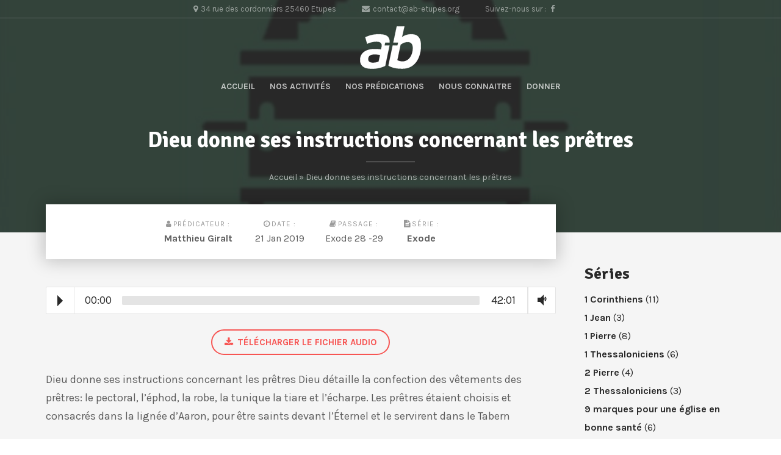

--- FILE ---
content_type: text/html; charset=UTF-8
request_url: https://ab-etupes.org/predication/dieu-donne-ses-instructions-concernant-les-pretres/
body_size: 13372
content:
<!DOCTYPE html>
<html  xmlns:fb="https://www.facebook.com/2008/fbml"  xmlns:og="http://ogp.me/ns#" lang="fr-FR">
<head>
	<meta charset="UTF-8">
	<meta name="viewport" content="width=device-width, initial-scale=1">
	<link rel="profile" href="http://gmpg.org/xfn/11">

	<title>Dieu donne ses instructions concernant les prêtres &#8211; Action Biblique Etupes</title>
<meta name='robots' content='max-image-preview:large' />
<link rel="alternate" type="application/rss+xml" title="Action Biblique Etupes &raquo; Flux" href="https://ab-etupes.org/feed/" />
<link rel="alternate" type="application/rss+xml" title="Action Biblique Etupes &raquo; Flux des commentaires" href="https://ab-etupes.org/comments/feed/" />
<link rel="alternate" title="oEmbed (JSON)" type="application/json+oembed" href="https://ab-etupes.org/wp-json/oembed/1.0/embed?url=https%3A%2F%2Fab-etupes.org%2Fpredication%2Fdieu-donne-ses-instructions-concernant-les-pretres%2F" />
<link rel="alternate" title="oEmbed (XML)" type="text/xml+oembed" href="https://ab-etupes.org/wp-json/oembed/1.0/embed?url=https%3A%2F%2Fab-etupes.org%2Fpredication%2Fdieu-donne-ses-instructions-concernant-les-pretres%2F&#038;format=xml" />
<style id='wp-img-auto-sizes-contain-inline-css' type='text/css'>
img:is([sizes=auto i],[sizes^="auto," i]){contain-intrinsic-size:3000px 1500px}
/*# sourceURL=wp-img-auto-sizes-contain-inline-css */
</style>
<style id='wp-emoji-styles-inline-css' type='text/css'>

	img.wp-smiley, img.emoji {
		display: inline !important;
		border: none !important;
		box-shadow: none !important;
		height: 1em !important;
		width: 1em !important;
		margin: 0 0.07em !important;
		vertical-align: -0.1em !important;
		background: none !important;
		padding: 0 !important;
	}
/*# sourceURL=wp-emoji-styles-inline-css */
</style>
<style id='wp-block-library-inline-css' type='text/css'>
:root{--wp-block-synced-color:#7a00df;--wp-block-synced-color--rgb:122,0,223;--wp-bound-block-color:var(--wp-block-synced-color);--wp-editor-canvas-background:#ddd;--wp-admin-theme-color:#007cba;--wp-admin-theme-color--rgb:0,124,186;--wp-admin-theme-color-darker-10:#006ba1;--wp-admin-theme-color-darker-10--rgb:0,107,160.5;--wp-admin-theme-color-darker-20:#005a87;--wp-admin-theme-color-darker-20--rgb:0,90,135;--wp-admin-border-width-focus:2px}@media (min-resolution:192dpi){:root{--wp-admin-border-width-focus:1.5px}}.wp-element-button{cursor:pointer}:root .has-very-light-gray-background-color{background-color:#eee}:root .has-very-dark-gray-background-color{background-color:#313131}:root .has-very-light-gray-color{color:#eee}:root .has-very-dark-gray-color{color:#313131}:root .has-vivid-green-cyan-to-vivid-cyan-blue-gradient-background{background:linear-gradient(135deg,#00d084,#0693e3)}:root .has-purple-crush-gradient-background{background:linear-gradient(135deg,#34e2e4,#4721fb 50%,#ab1dfe)}:root .has-hazy-dawn-gradient-background{background:linear-gradient(135deg,#faaca8,#dad0ec)}:root .has-subdued-olive-gradient-background{background:linear-gradient(135deg,#fafae1,#67a671)}:root .has-atomic-cream-gradient-background{background:linear-gradient(135deg,#fdd79a,#004a59)}:root .has-nightshade-gradient-background{background:linear-gradient(135deg,#330968,#31cdcf)}:root .has-midnight-gradient-background{background:linear-gradient(135deg,#020381,#2874fc)}:root{--wp--preset--font-size--normal:16px;--wp--preset--font-size--huge:42px}.has-regular-font-size{font-size:1em}.has-larger-font-size{font-size:2.625em}.has-normal-font-size{font-size:var(--wp--preset--font-size--normal)}.has-huge-font-size{font-size:var(--wp--preset--font-size--huge)}.has-text-align-center{text-align:center}.has-text-align-left{text-align:left}.has-text-align-right{text-align:right}.has-fit-text{white-space:nowrap!important}#end-resizable-editor-section{display:none}.aligncenter{clear:both}.items-justified-left{justify-content:flex-start}.items-justified-center{justify-content:center}.items-justified-right{justify-content:flex-end}.items-justified-space-between{justify-content:space-between}.screen-reader-text{border:0;clip-path:inset(50%);height:1px;margin:-1px;overflow:hidden;padding:0;position:absolute;width:1px;word-wrap:normal!important}.screen-reader-text:focus{background-color:#ddd;clip-path:none;color:#444;display:block;font-size:1em;height:auto;left:5px;line-height:normal;padding:15px 23px 14px;text-decoration:none;top:5px;width:auto;z-index:100000}html :where(.has-border-color){border-style:solid}html :where([style*=border-top-color]){border-top-style:solid}html :where([style*=border-right-color]){border-right-style:solid}html :where([style*=border-bottom-color]){border-bottom-style:solid}html :where([style*=border-left-color]){border-left-style:solid}html :where([style*=border-width]){border-style:solid}html :where([style*=border-top-width]){border-top-style:solid}html :where([style*=border-right-width]){border-right-style:solid}html :where([style*=border-bottom-width]){border-bottom-style:solid}html :where([style*=border-left-width]){border-left-style:solid}html :where(img[class*=wp-image-]){height:auto;max-width:100%}:where(figure){margin:0 0 1em}html :where(.is-position-sticky){--wp-admin--admin-bar--position-offset:var(--wp-admin--admin-bar--height,0px)}@media screen and (max-width:600px){html :where(.is-position-sticky){--wp-admin--admin-bar--position-offset:0px}}

/*# sourceURL=wp-block-library-inline-css */
</style><style id='wp-block-paragraph-inline-css' type='text/css'>
.is-small-text{font-size:.875em}.is-regular-text{font-size:1em}.is-large-text{font-size:2.25em}.is-larger-text{font-size:3em}.has-drop-cap:not(:focus):first-letter{float:left;font-size:8.4em;font-style:normal;font-weight:100;line-height:.68;margin:.05em .1em 0 0;text-transform:uppercase}body.rtl .has-drop-cap:not(:focus):first-letter{float:none;margin-left:.1em}p.has-drop-cap.has-background{overflow:hidden}:root :where(p.has-background){padding:1.25em 2.375em}:where(p.has-text-color:not(.has-link-color)) a{color:inherit}p.has-text-align-left[style*="writing-mode:vertical-lr"],p.has-text-align-right[style*="writing-mode:vertical-rl"]{rotate:180deg}
/*# sourceURL=https://ab-etupes.org/wp-includes/blocks/paragraph/style.min.css */
</style>
<style id='global-styles-inline-css' type='text/css'>
:root{--wp--preset--aspect-ratio--square: 1;--wp--preset--aspect-ratio--4-3: 4/3;--wp--preset--aspect-ratio--3-4: 3/4;--wp--preset--aspect-ratio--3-2: 3/2;--wp--preset--aspect-ratio--2-3: 2/3;--wp--preset--aspect-ratio--16-9: 16/9;--wp--preset--aspect-ratio--9-16: 9/16;--wp--preset--color--black: #000000;--wp--preset--color--cyan-bluish-gray: #abb8c3;--wp--preset--color--white: #ffffff;--wp--preset--color--pale-pink: #f78da7;--wp--preset--color--vivid-red: #cf2e2e;--wp--preset--color--luminous-vivid-orange: #ff6900;--wp--preset--color--luminous-vivid-amber: #fcb900;--wp--preset--color--light-green-cyan: #7bdcb5;--wp--preset--color--vivid-green-cyan: #00d084;--wp--preset--color--pale-cyan-blue: #8ed1fc;--wp--preset--color--vivid-cyan-blue: #0693e3;--wp--preset--color--vivid-purple: #9b51e0;--wp--preset--gradient--vivid-cyan-blue-to-vivid-purple: linear-gradient(135deg,rgb(6,147,227) 0%,rgb(155,81,224) 100%);--wp--preset--gradient--light-green-cyan-to-vivid-green-cyan: linear-gradient(135deg,rgb(122,220,180) 0%,rgb(0,208,130) 100%);--wp--preset--gradient--luminous-vivid-amber-to-luminous-vivid-orange: linear-gradient(135deg,rgb(252,185,0) 0%,rgb(255,105,0) 100%);--wp--preset--gradient--luminous-vivid-orange-to-vivid-red: linear-gradient(135deg,rgb(255,105,0) 0%,rgb(207,46,46) 100%);--wp--preset--gradient--very-light-gray-to-cyan-bluish-gray: linear-gradient(135deg,rgb(238,238,238) 0%,rgb(169,184,195) 100%);--wp--preset--gradient--cool-to-warm-spectrum: linear-gradient(135deg,rgb(74,234,220) 0%,rgb(151,120,209) 20%,rgb(207,42,186) 40%,rgb(238,44,130) 60%,rgb(251,105,98) 80%,rgb(254,248,76) 100%);--wp--preset--gradient--blush-light-purple: linear-gradient(135deg,rgb(255,206,236) 0%,rgb(152,150,240) 100%);--wp--preset--gradient--blush-bordeaux: linear-gradient(135deg,rgb(254,205,165) 0%,rgb(254,45,45) 50%,rgb(107,0,62) 100%);--wp--preset--gradient--luminous-dusk: linear-gradient(135deg,rgb(255,203,112) 0%,rgb(199,81,192) 50%,rgb(65,88,208) 100%);--wp--preset--gradient--pale-ocean: linear-gradient(135deg,rgb(255,245,203) 0%,rgb(182,227,212) 50%,rgb(51,167,181) 100%);--wp--preset--gradient--electric-grass: linear-gradient(135deg,rgb(202,248,128) 0%,rgb(113,206,126) 100%);--wp--preset--gradient--midnight: linear-gradient(135deg,rgb(2,3,129) 0%,rgb(40,116,252) 100%);--wp--preset--font-size--small: 13px;--wp--preset--font-size--medium: 20px;--wp--preset--font-size--large: 36px;--wp--preset--font-size--x-large: 42px;--wp--preset--spacing--20: 0.44rem;--wp--preset--spacing--30: 0.67rem;--wp--preset--spacing--40: 1rem;--wp--preset--spacing--50: 1.5rem;--wp--preset--spacing--60: 2.25rem;--wp--preset--spacing--70: 3.38rem;--wp--preset--spacing--80: 5.06rem;--wp--preset--shadow--natural: 6px 6px 9px rgba(0, 0, 0, 0.2);--wp--preset--shadow--deep: 12px 12px 50px rgba(0, 0, 0, 0.4);--wp--preset--shadow--sharp: 6px 6px 0px rgba(0, 0, 0, 0.2);--wp--preset--shadow--outlined: 6px 6px 0px -3px rgb(255, 255, 255), 6px 6px rgb(0, 0, 0);--wp--preset--shadow--crisp: 6px 6px 0px rgb(0, 0, 0);}:where(.is-layout-flex){gap: 0.5em;}:where(.is-layout-grid){gap: 0.5em;}body .is-layout-flex{display: flex;}.is-layout-flex{flex-wrap: wrap;align-items: center;}.is-layout-flex > :is(*, div){margin: 0;}body .is-layout-grid{display: grid;}.is-layout-grid > :is(*, div){margin: 0;}:where(.wp-block-columns.is-layout-flex){gap: 2em;}:where(.wp-block-columns.is-layout-grid){gap: 2em;}:where(.wp-block-post-template.is-layout-flex){gap: 1.25em;}:where(.wp-block-post-template.is-layout-grid){gap: 1.25em;}.has-black-color{color: var(--wp--preset--color--black) !important;}.has-cyan-bluish-gray-color{color: var(--wp--preset--color--cyan-bluish-gray) !important;}.has-white-color{color: var(--wp--preset--color--white) !important;}.has-pale-pink-color{color: var(--wp--preset--color--pale-pink) !important;}.has-vivid-red-color{color: var(--wp--preset--color--vivid-red) !important;}.has-luminous-vivid-orange-color{color: var(--wp--preset--color--luminous-vivid-orange) !important;}.has-luminous-vivid-amber-color{color: var(--wp--preset--color--luminous-vivid-amber) !important;}.has-light-green-cyan-color{color: var(--wp--preset--color--light-green-cyan) !important;}.has-vivid-green-cyan-color{color: var(--wp--preset--color--vivid-green-cyan) !important;}.has-pale-cyan-blue-color{color: var(--wp--preset--color--pale-cyan-blue) !important;}.has-vivid-cyan-blue-color{color: var(--wp--preset--color--vivid-cyan-blue) !important;}.has-vivid-purple-color{color: var(--wp--preset--color--vivid-purple) !important;}.has-black-background-color{background-color: var(--wp--preset--color--black) !important;}.has-cyan-bluish-gray-background-color{background-color: var(--wp--preset--color--cyan-bluish-gray) !important;}.has-white-background-color{background-color: var(--wp--preset--color--white) !important;}.has-pale-pink-background-color{background-color: var(--wp--preset--color--pale-pink) !important;}.has-vivid-red-background-color{background-color: var(--wp--preset--color--vivid-red) !important;}.has-luminous-vivid-orange-background-color{background-color: var(--wp--preset--color--luminous-vivid-orange) !important;}.has-luminous-vivid-amber-background-color{background-color: var(--wp--preset--color--luminous-vivid-amber) !important;}.has-light-green-cyan-background-color{background-color: var(--wp--preset--color--light-green-cyan) !important;}.has-vivid-green-cyan-background-color{background-color: var(--wp--preset--color--vivid-green-cyan) !important;}.has-pale-cyan-blue-background-color{background-color: var(--wp--preset--color--pale-cyan-blue) !important;}.has-vivid-cyan-blue-background-color{background-color: var(--wp--preset--color--vivid-cyan-blue) !important;}.has-vivid-purple-background-color{background-color: var(--wp--preset--color--vivid-purple) !important;}.has-black-border-color{border-color: var(--wp--preset--color--black) !important;}.has-cyan-bluish-gray-border-color{border-color: var(--wp--preset--color--cyan-bluish-gray) !important;}.has-white-border-color{border-color: var(--wp--preset--color--white) !important;}.has-pale-pink-border-color{border-color: var(--wp--preset--color--pale-pink) !important;}.has-vivid-red-border-color{border-color: var(--wp--preset--color--vivid-red) !important;}.has-luminous-vivid-orange-border-color{border-color: var(--wp--preset--color--luminous-vivid-orange) !important;}.has-luminous-vivid-amber-border-color{border-color: var(--wp--preset--color--luminous-vivid-amber) !important;}.has-light-green-cyan-border-color{border-color: var(--wp--preset--color--light-green-cyan) !important;}.has-vivid-green-cyan-border-color{border-color: var(--wp--preset--color--vivid-green-cyan) !important;}.has-pale-cyan-blue-border-color{border-color: var(--wp--preset--color--pale-cyan-blue) !important;}.has-vivid-cyan-blue-border-color{border-color: var(--wp--preset--color--vivid-cyan-blue) !important;}.has-vivid-purple-border-color{border-color: var(--wp--preset--color--vivid-purple) !important;}.has-vivid-cyan-blue-to-vivid-purple-gradient-background{background: var(--wp--preset--gradient--vivid-cyan-blue-to-vivid-purple) !important;}.has-light-green-cyan-to-vivid-green-cyan-gradient-background{background: var(--wp--preset--gradient--light-green-cyan-to-vivid-green-cyan) !important;}.has-luminous-vivid-amber-to-luminous-vivid-orange-gradient-background{background: var(--wp--preset--gradient--luminous-vivid-amber-to-luminous-vivid-orange) !important;}.has-luminous-vivid-orange-to-vivid-red-gradient-background{background: var(--wp--preset--gradient--luminous-vivid-orange-to-vivid-red) !important;}.has-very-light-gray-to-cyan-bluish-gray-gradient-background{background: var(--wp--preset--gradient--very-light-gray-to-cyan-bluish-gray) !important;}.has-cool-to-warm-spectrum-gradient-background{background: var(--wp--preset--gradient--cool-to-warm-spectrum) !important;}.has-blush-light-purple-gradient-background{background: var(--wp--preset--gradient--blush-light-purple) !important;}.has-blush-bordeaux-gradient-background{background: var(--wp--preset--gradient--blush-bordeaux) !important;}.has-luminous-dusk-gradient-background{background: var(--wp--preset--gradient--luminous-dusk) !important;}.has-pale-ocean-gradient-background{background: var(--wp--preset--gradient--pale-ocean) !important;}.has-electric-grass-gradient-background{background: var(--wp--preset--gradient--electric-grass) !important;}.has-midnight-gradient-background{background: var(--wp--preset--gradient--midnight) !important;}.has-small-font-size{font-size: var(--wp--preset--font-size--small) !important;}.has-medium-font-size{font-size: var(--wp--preset--font-size--medium) !important;}.has-large-font-size{font-size: var(--wp--preset--font-size--large) !important;}.has-x-large-font-size{font-size: var(--wp--preset--font-size--x-large) !important;}
/*# sourceURL=global-styles-inline-css */
</style>

<style id='classic-theme-styles-inline-css' type='text/css'>
/*! This file is auto-generated */
.wp-block-button__link{color:#fff;background-color:#32373c;border-radius:9999px;box-shadow:none;text-decoration:none;padding:calc(.667em + 2px) calc(1.333em + 2px);font-size:1.125em}.wp-block-file__button{background:#32373c;color:#fff;text-decoration:none}
/*# sourceURL=/wp-includes/css/classic-themes.min.css */
</style>
<link rel='stylesheet' id='contact-form-7-css' href='https://ab-etupes.org/wp-content/plugins/contact-form-7/includes/css/styles.css?ver=6.1.4' type='text/css' media='all' />
<link rel='stylesheet' id='rm-style-css' href='https://ab-etupes.org/wp-content/themes/Archive/style.css?ver=6.9' type='text/css' media='all' />
<link rel='stylesheet' id='simcal-qtip-css' href='https://ab-etupes.org/wp-content/plugins/google-calendar-events/assets/generated/vendor/jquery.qtip.min.css?ver=3.5.9' type='text/css' media='all' />
<link rel='stylesheet' id='simcal-default-calendar-grid-css' href='https://ab-etupes.org/wp-content/plugins/google-calendar-events/assets/generated/default-calendar-grid.min.css?ver=3.5.9' type='text/css' media='all' />
<link rel='stylesheet' id='simcal-default-calendar-list-css' href='https://ab-etupes.org/wp-content/plugins/google-calendar-events/assets/generated/default-calendar-list.min.css?ver=3.5.9' type='text/css' media='all' />
<link rel='stylesheet' id='tmm-css' href='https://ab-etupes.org/wp-content/plugins/team-members/inc/css/tmm_style.css?ver=6.9' type='text/css' media='all' />
<script type="text/javascript" src="https://ab-etupes.org/wp-includes/js/jquery/jquery.min.js?ver=3.7.1" id="jquery-core-js"></script>
<script type="text/javascript" src="https://ab-etupes.org/wp-includes/js/jquery/jquery-migrate.min.js?ver=3.4.1" id="jquery-migrate-js"></script>
<link rel="https://api.w.org/" href="https://ab-etupes.org/wp-json/" /><link rel="EditURI" type="application/rsd+xml" title="RSD" href="https://ab-etupes.org/xmlrpc.php?rsd" />
<meta name="generator" content="WordPress 6.9" />
<link rel="canonical" href="https://ab-etupes.org/predication/dieu-donne-ses-instructions-concernant-les-pretres/" />
<link rel='shortlink' href='https://ab-etupes.org/?p=1041' />
<!-- Start Drift By WP-Plugin: Drift -->
<!-- Start of Async Drift Code -->
<script>
!function() {
  var t;
  if (t = window.driftt = window.drift = window.driftt || [], !t.init) return t.invoked ? void (window.console && console.error && console.error("Drift snippet included twice.")) : (t.invoked = !0, 
  t.methods = [ "identify", "config", "track", "reset", "debug", "show", "ping", "page", "hide", "off", "on" ], 
  t.factory = function(e) {
    return function() {
      var n;
      return n = Array.prototype.slice.call(arguments), n.unshift(e), t.push(n), t;
    };
  }, t.methods.forEach(function(e) {
    t[e] = t.factory(e);
  }), t.load = function(t) {
    var e, n, o, i;
    e = 3e5, i = Math.ceil(new Date() / e) * e, o = document.createElement("script"), 
    o.type = "text/javascript", o.async = !0, o.crossorigin = "anonymous", o.src = "https://js.driftt.com/include/" + i + "/" + t + ".js", 
    n = document.getElementsByTagName("script")[0], n.parentNode.insertBefore(o, n);
  });
}();
drift.SNIPPET_VERSION = '0.3.1';
drift.load('gnfck67inakg');
</script>
<!-- End of Async Drift Code --><!-- end: Drift Code. -->

		<!-- GA Google Analytics @ https://m0n.co/ga -->
		<script>
			(function(i,s,o,g,r,a,m){i['GoogleAnalyticsObject']=r;i[r]=i[r]||function(){
			(i[r].q=i[r].q||[]).push(arguments)},i[r].l=1*new Date();a=s.createElement(o),
			m=s.getElementsByTagName(o)[0];a.async=1;a.src=g;m.parentNode.insertBefore(a,m)
			})(window,document,'script','https://www.google-analytics.com/analytics.js','ga');
			ga('create', 'UA-160714416-1', 'auto');
			ga('send', 'pageview');
		</script>

				<style type="text/css" media="screen">
				/**
				 * Plugin Name: Subtitles
				 * Plugin URI: http://wordpress.org/plugins/subtitles/
				 * Description: Easily add subtitles into your WordPress posts, pages, custom post types, and themes.
				 * Author: We Cobble
				 * Author URI: https://wecobble.com/
				 * Version: 2.2.0
				 * License: GNU General Public License v2 or later
				 * License URI: http://www.gnu.org/licenses/gpl-2.0.html
				 */

				/**
				 * Be explicit about this styling only applying to spans,
				 * since that's the default markup that's returned by
				 * Subtitles. If a developer overrides the default subtitles
				 * markup with another element or class, we don't want to stomp
				 * on that.
				 *
				 * @since 1.0.0
				 */
				span.entry-subtitle {
					display: block; /* Put subtitles on their own line by default. */
					font-size: 0.53333333333333em; /* Sensible scaling. It's assumed that post titles will be wrapped in heading tags. */
				}
				/**
				 * If subtitles are shown in comment areas, we'll hide them by default.
				 *
				 * @since 1.0.5
				 */
				#comments .comments-title span.entry-subtitle {
					display: none;
				}
			</style>    	<!-- Open Graph Meta Tags for Facebook and LinkedIn Sharing !-->
		<meta property="og:title" content="Dieu donne ses instructions concernant les prêtres"/>
		<meta property="og:description" content="Dieu donne ses instructions concernant les prêtres Dieu détaille la confection des vêtements des prêtres: le pectoral, l’éphod, la robe, la tunique la tiare et..." />
		<meta property="og:url" content="https://ab-etupes.org/predication/dieu-donne-ses-instructions-concernant-les-pretres/"/>
							<meta property="og:image" content="https://ab-etupes.org/wp-content/uploads/2018/03/exode25-40-455x250.jpg" />
					<meta property="og:type" content="article"
		/>
		<meta property="og:site_name" content="Action Biblique Etupes"/>
		<!-- End Open Graph Meta Tags !-->
 
    		<style>
			.hero .thumbnail-inner, .hero-home .thumbnail-inner { opacity: ; }
		</style>

		<style>
		/* Couleur principale */
		.audioplayer-bar-played, .audioplayer-volume-adjust div div, .btn:hover, .sep, .gospel-home, input[type="submit"], .sidebar .widget-social li a, .post-entry .post-img { 
		    background:  ;
		}
		a, .btn, .btn-full-white, .btn i, .btn-full-white i, .btn-white:hover, .btn-white:hover i, .btn-full-white, .btn-full-white i, .btn-full-white:hover, .home-section blockquote .quote-icon, .event-entry h3 a:hover, .post-entry h3 a:hover, .entry-predic h4 a:hover, .meta li a:hover, header .sub-menu li a:hover {
		 	color: ;
		}
		.btn, .btn:hover, input[type="submit"] {
		 	border-color: ;
		}
		/* Couleur de survol */
		a:hover {
			color: ;
		}
		input[type="submit"]:hover, .sidebar .widget-social li a:hover, .btn-full:hover {
			background: ;
		}
		input[type="submit"]:hover, .btn-full:hover {
			border-color: ;
		}
	</style>
	<link rel="icon" href="https://ab-etupes.org/wp-content/uploads/2017/10/logo150-50x50.png" sizes="32x32" />
<link rel="icon" href="https://ab-etupes.org/wp-content/uploads/2017/10/logo150.png" sizes="192x192" />
<link rel="apple-touch-icon" href="https://ab-etupes.org/wp-content/uploads/2017/10/logo150.png" />
<meta name="msapplication-TileImage" content="https://ab-etupes.org/wp-content/uploads/2017/10/logo150.png" />
<link rel='stylesheet' id='reb-google-fonts-css' href='https://fonts.googleapis.com/css?family=Karla%3A400%2C400i%2C700%2C700i%7CSignika%3A400%2C700&#038;ver=6.9' type='text/css' media='all' />
</head>

<body class="wp-singular predication-template-default single single-predication postid-1041 wp-custom-logo wp-theme-Archive">

	<div class="wrapper">

		<div class="header-wrap">

							<div class="top-header">
					<div class="container">
						<div class="row">

							<div class="col-12 top-header-inner">
																	<ul>
										<li><i class="fa fa-map-marker"></i><span>34 rue des cordonniers 25460 Etupes</span></li>
									</ul>
																									<ul>
										<li><i class="fa fa-envelope"></i><span>contact@ab-etupes.org</span></li>
									</ul>
																																	<ul class="social-icons">
											<li>Suivez-nous sur :</li>
																					<li><a href="https://www.facebook.com/Action-Biblique-du-Pays-de-Montbéliard-106967087363818/?__tn__=%2Cd%2CP-R&eid=ARBTZs-1SqDRHVomaexukkreTCKkgmiFg4fbj_KccBGtKYMkUADTU_3B3q2H8B_DciqSqIRreayiaSVD" target="_blank"><i class="fa fa-facebook"></i></a></li>
																			</ul><!-- .social-icons -->
															</div><!-- .top-header-inner -->

						</div><!-- .row -->
					</div><!-- .container -->
				</div><!-- .top-header -->
			
			<header>
				<div class="container">
					<div class="row">

						<div class="col-3">
							<div class="logo">
											                        <a href="https://ab-etupes.org/" class="custom-logo-link" rel="home"><img width="100" height="70" src="https://ab-etupes.org/wp-content/uploads/2018/01/ab2.png" class="custom-logo" alt="Action Biblique Etupes" decoding="async" /></a>			                    							</div><!-- .logo -->
						</div><!-- .col-3 -->

						<div class="col-9 right menu-desktop">
							<nav>
								<div class="menu-menu-principal-container"><ul id="primary-menu" class="menu"><li id="menu-item-463" class="menu-item menu-item-type-post_type menu-item-object-page menu-item-home menu-item-463"><a href="https://ab-etupes.org/">Accueil</a></li>
<li id="menu-item-462" class="menu-item menu-item-type-post_type menu-item-object-page menu-item-has-children menu-item-462"><a href="https://ab-etupes.org/un-eglise-a-vivre/">Nos activités</a>
<ul class="sub-menu">
	<li id="menu-item-537" class="menu-item menu-item-type-post_type menu-item-object-page menu-item-537"><a href="https://ab-etupes.org/calendrier/">L’agenda de l’Église</a></li>
	<li id="menu-item-3484" class="menu-item menu-item-type-post_type menu-item-object-activite menu-item-3484"><a href="https://ab-etupes.org/activite/artisanat-solidaire/">Artisanat solidaire</a></li>
	<li id="menu-item-467" class="menu-item menu-item-type-post_type menu-item-object-activite menu-item-467"><a href="https://ab-etupes.org/activite/bulles-de-vies/">Bulles de Vie</a></li>
	<li id="menu-item-468" class="menu-item menu-item-type-post_type menu-item-object-activite menu-item-468"><a href="https://ab-etupes.org/activite/jab-senior/">Jab &#038; Jab Sénior</a></li>
	<li id="menu-item-466" class="menu-item menu-item-type-post_type menu-item-object-activite menu-item-466"><a href="https://ab-etupes.org/activite/groupes-de-maison/">Groupes de Maison</a></li>
	<li id="menu-item-465" class="menu-item menu-item-type-post_type menu-item-object-activite menu-item-465"><a href="https://ab-etupes.org/activite/permanences-pastorales/">Permanences pastorales</a></li>
	<li id="menu-item-1930" class="menu-item menu-item-type-post_type menu-item-object-activite menu-item-1930"><a href="https://ab-etupes.org/activite/temps-the/">Temps thé</a></li>
</ul>
</li>
<li id="menu-item-461" class="menu-item menu-item-type-post_type menu-item-object-page menu-item-461"><a href="https://ab-etupes.org/nos-predications/">Nos prédications</a></li>
<li id="menu-item-538" class="menu-item menu-item-type-post_type menu-item-object-page menu-item-has-children menu-item-538"><a href="https://ab-etupes.org/qui/">Nous connaitre</a>
<ul class="sub-menu">
	<li id="menu-item-3397" class="menu-item menu-item-type-post_type menu-item-object-page menu-item-3397"><a href="https://ab-etupes.org/ce-que-nous-croyons/">Confession de foi</a></li>
	<li id="menu-item-3437" class="menu-item menu-item-type-taxonomy menu-item-object-category menu-item-3437"><a href="https://ab-etupes.org/category/fiches-eglise/">Ce que nous croyons, ce que nous faisons</a></li>
	<li id="menu-item-3852" class="menu-item menu-item-type-post_type menu-item-object-page menu-item-3852"><a href="https://ab-etupes.org/le-fil-rouge-de-la-bible/">Le fil rouge de la Bible</a></li>
	<li id="menu-item-464" class="menu-item menu-item-type-post_type menu-item-object-page menu-item-464"><a href="https://ab-etupes.org/qui/">Nous trouver et nous contacter</a></li>
	<li id="menu-item-1345" class="menu-item menu-item-type-post_type menu-item-object-page menu-item-1345"><a href="https://ab-etupes.org/qui/equipe-pastorale/">L’équipe pastorale</a></li>
	<li id="menu-item-4300" class="menu-item menu-item-type-post_type menu-item-object-page menu-item-4300"><a href="https://ab-etupes.org/le-conseil-deglise/">Le conseil d’Église</a></li>
	<li id="menu-item-1366" class="menu-item menu-item-type-post_type menu-item-object-page menu-item-1366"><a href="https://ab-etupes.org/lequipe-jeunesse/">L’équipe jeunesse</a></li>
	<li id="menu-item-512" class="menu-item menu-item-type-post_type menu-item-object-page menu-item-512"><a href="https://ab-etupes.org/qui/linfo-hebdo/">L’info hebdo</a></li>
	<li id="menu-item-982" class="menu-item menu-item-type-post_type menu-item-object-page menu-item-privacy-policy menu-item-982"><a rel="privacy-policy" href="https://ab-etupes.org/politique-de-confidentialite/">Politique de confidentialité</a></li>
</ul>
</li>
<li id="menu-item-1797" class="menu-item menu-item-type-custom menu-item-object-custom menu-item-1797"><a href="https://ab-etupes.org/donner/">Donner</a></li>
</ul></div>							</nav>
						</div><!-- .col-9 -->

						<nav class="menu-mobile">
							<span class="open-menu">Menu<i class="fa fa-angle-down"></i></span>
							<div class="drop-menu">
								<div class="menu-menu-principal-container"><ul id="menu-menu-principal" class="menu"><li class="menu-item menu-item-type-post_type menu-item-object-page menu-item-home menu-item-463"><a href="https://ab-etupes.org/">Accueil</a></li>
<li class="menu-item menu-item-type-post_type menu-item-object-page menu-item-has-children menu-item-462"><a href="https://ab-etupes.org/un-eglise-a-vivre/">Nos activités</a>
<ul class="sub-menu">
	<li class="menu-item menu-item-type-post_type menu-item-object-page menu-item-537"><a href="https://ab-etupes.org/calendrier/">L’agenda de l’Église</a></li>
	<li class="menu-item menu-item-type-post_type menu-item-object-activite menu-item-3484"><a href="https://ab-etupes.org/activite/artisanat-solidaire/">Artisanat solidaire</a></li>
	<li class="menu-item menu-item-type-post_type menu-item-object-activite menu-item-467"><a href="https://ab-etupes.org/activite/bulles-de-vies/">Bulles de Vie</a></li>
	<li class="menu-item menu-item-type-post_type menu-item-object-activite menu-item-468"><a href="https://ab-etupes.org/activite/jab-senior/">Jab &#038; Jab Sénior</a></li>
	<li class="menu-item menu-item-type-post_type menu-item-object-activite menu-item-466"><a href="https://ab-etupes.org/activite/groupes-de-maison/">Groupes de Maison</a></li>
	<li class="menu-item menu-item-type-post_type menu-item-object-activite menu-item-465"><a href="https://ab-etupes.org/activite/permanences-pastorales/">Permanences pastorales</a></li>
	<li class="menu-item menu-item-type-post_type menu-item-object-activite menu-item-1930"><a href="https://ab-etupes.org/activite/temps-the/">Temps thé</a></li>
</ul>
</li>
<li class="menu-item menu-item-type-post_type menu-item-object-page menu-item-461"><a href="https://ab-etupes.org/nos-predications/">Nos prédications</a></li>
<li class="menu-item menu-item-type-post_type menu-item-object-page menu-item-has-children menu-item-538"><a href="https://ab-etupes.org/qui/">Nous connaitre</a>
<ul class="sub-menu">
	<li class="menu-item menu-item-type-post_type menu-item-object-page menu-item-3397"><a href="https://ab-etupes.org/ce-que-nous-croyons/">Confession de foi</a></li>
	<li class="menu-item menu-item-type-taxonomy menu-item-object-category menu-item-3437"><a href="https://ab-etupes.org/category/fiches-eglise/">Ce que nous croyons, ce que nous faisons</a></li>
	<li class="menu-item menu-item-type-post_type menu-item-object-page menu-item-3852"><a href="https://ab-etupes.org/le-fil-rouge-de-la-bible/">Le fil rouge de la Bible</a></li>
	<li class="menu-item menu-item-type-post_type menu-item-object-page menu-item-464"><a href="https://ab-etupes.org/qui/">Nous trouver et nous contacter</a></li>
	<li class="menu-item menu-item-type-post_type menu-item-object-page menu-item-1345"><a href="https://ab-etupes.org/qui/equipe-pastorale/">L’équipe pastorale</a></li>
	<li class="menu-item menu-item-type-post_type menu-item-object-page menu-item-4300"><a href="https://ab-etupes.org/le-conseil-deglise/">Le conseil d’Église</a></li>
	<li class="menu-item menu-item-type-post_type menu-item-object-page menu-item-1366"><a href="https://ab-etupes.org/lequipe-jeunesse/">L’équipe jeunesse</a></li>
	<li class="menu-item menu-item-type-post_type menu-item-object-page menu-item-512"><a href="https://ab-etupes.org/qui/linfo-hebdo/">L’info hebdo</a></li>
	<li class="menu-item menu-item-type-post_type menu-item-object-page menu-item-privacy-policy menu-item-982"><a rel="privacy-policy" href="https://ab-etupes.org/politique-de-confidentialite/">Politique de confidentialité</a></li>
</ul>
</li>
<li class="menu-item menu-item-type-custom menu-item-object-custom menu-item-1797"><a href="https://ab-etupes.org/donner/">Donner</a></li>
</ul></div>							</div><!-- .drop-menu -->
						</nav><!-- .menu-mobile -->

					</div><!-- .row -->
				</div><!-- .container -->
			</header>

		</div><!-- .header-wrap -->



	
		<div class="hero">
			<div class="container">
				<div class="row">
					<div class="hero-inner center">
						<h1>Dieu donne ses instructions concernant les prêtres</h1>
						<div class="sep-white"></div>
						<div class="breadcrumb"><a href="https://ab-etupes.org">Accueil</a> &raquo; Dieu donne ses instructions concernant les prêtres</div>					</div><!-- .hero-inner -->
					
				</div><!-- .row -->
			</div><!-- .container -->
				        	<div class="thumbnail-inner" style="background-image:url('https://ab-etupes.org/wp-content/uploads/2018/03/exode25-40-800x400.jpg');"></div>
	        		</div><!-- .hero -->

		<div class="wrapper-page">
			<div class="container">
				<div class="row">

					<div class="col-9 content-page single-predic-content">
						<ul class="meta">
							<li><span><i class="fa fa-user"></i>Prédicateur :</span><a href="https://ab-etupes.org/predicateur/matthieu-giralt">Matthieu Giralt</a></li>														<li><span><i class="fa fa-clock-o"></i>Date :</span>21 Jan 2019</li>
							<li><span><i class="fa fa-book"></i>Passage :</span>Exode 28 -29</li>							<li><span><i class="fa fa-file-text"></i>Série :</span><a href="https://ab-etupes.org/serie/exode-le-dieu-de-gloire-se-revele-a-son-peuple">Exode</a></li>						</ul><!-- .entry-meta -->

													<div class="predic-player">
								<audio controls preload="metadata">
									<source src="https://ab-etupes.org/wp-content/uploads/2019/01/07-Message_Les_pretres_Ex-28_Ex-29_M_GIRALT.mp3" type="audio/mpeg">
									Votre navigateur ne supporte pas les fichiers audio.
								</audio>
							</div><!-- .predic-player -->

															<div class="predic-dl center">
									<a href="https://ab-etupes.org/wp-content/uploads/2019/01/07-Message_Les_pretres_Ex-28_Ex-29_M_GIRALT.mp3" class="btn icon-left" target="_blank" download><i class="fa fa-download"></i>Télécharger le fichier audio</a>
								</div><!-- .predic-dl -->
							
						
												
												
						<article>
							<p>Dieu donne ses instructions concernant les prêtres Dieu détaille la confection des vêtements des prêtres: le pectoral, l’éphod, la robe, la tunique la tiare et l’écharpe. Les prêtres étaient choisis et consacrés dans la lignée d’Aaron, pour être saints devant l’Éternel et le servirent dans le Tabern</p>
						</article>

											</div><!-- .content-page -->

					
<div class="col-3 sidebar">
	<section id="liste_series-2" class="widget widget_liste_series"><h3 class="widget-title">Séries</h3><ul><li><a href="https://ab-etupes.org/serie/corinthiens">1 Corinthiens</a> (11)</li><li><a href="https://ab-etupes.org/serie/1-jean">1 Jean</a> (3)</li><li><a href="https://ab-etupes.org/serie/1-pierre-tenir-ferme-en-lattendant">1 Pierre</a> (8)</li><li><a href="https://ab-etupes.org/serie/1-thessaloniciens">1 Thessaloniciens</a> (6)</li><li><a href="https://ab-etupes.org/serie/2-pierre-saccrocher-aux-promesses-en-lattendant">2 Pierre</a> (4)</li><li><a href="https://ab-etupes.org/serie/2-thessaloniciens">2 Thessaloniciens</a> (3)</li><li><a href="https://ab-etupes.org/serie/9-marques-pour-une-eglise-en-bonne-sante">9 marques pour une église en bonne santé</a> (6)</li><li><a href="https://ab-etupes.org/serie/actes">Actes</a> (13)</li><li><a href="https://ab-etupes.org/serie/divers">Divers</a> (48)</li><li><a href="https://ab-etupes.org/serie/ephesiens">Éphésiens</a> (3)</li><li><a href="https://ab-etupes.org/serie/jean">Évangile selon Jean</a> (32)</li><li><a href="https://ab-etupes.org/serie/evangile-de-luc">Évangile selon Luc</a> (44)</li><li><a href="https://ab-etupes.org/serie/matthieu">Évangile selon Matthieu</a> (4)</li><li><a href="https://ab-etupes.org/serie/exode-le-dieu-de-gloire-se-revele-a-son-peuple">Exode</a> (31)</li><li><a href="https://ab-etupes.org/serie/ezechiel">Ézéchiel</a> (1)</li><li><a href="https://ab-etupes.org/serie/genese">Genèse</a> (21)</li><li><a href="https://ab-etupes.org/serie/hebreux">Hébreux</a> (7)</li><li><a href="https://ab-etupes.org/serie/jacques-la-foi-en-action">Jacques</a> (11)</li><li><a href="https://ab-etupes.org/serie/jonas">Jonas</a> (4)</li><li><a href="https://ab-etupes.org/serie/le-caractere-du-chretien">Le caractère du chrétien</a> (9)</li><li><a href="https://ab-etupes.org/serie/les-5-solas-de-la-reforme">Les 5 solas de la réforme</a> (5)</li><li><a href="https://ab-etupes.org/serie/a-laube-du-reveil">Néhémie : À l'heure du réveil</a> (10)</li><li><a href="https://ab-etupes.org/serie/psaumes">Psaumes</a> (7)</li><li><a href="https://ab-etupes.org/serie/romains-8">Romains 8 : Les souffrances sur le chemin de la gloire</a> (3)</li></ul></section><section id="liste_predicateurs-2" class="widget widget_liste_predicateurs"><h3 class="widget-title">Prédicateurs</h3><ul><li><a href="https://ab-etupes.org/predicateur/alexandre-sarran">Alexandre Sarran</a> (1)</li><li><a href="https://ab-etupes.org/predicateur/arnaud-schrodi">Arnaud Schrodi</a> (1)</li><li><a href="https://ab-etupes.org/predicateur/david-weber">David Weber</a> (1)</li><li><a href="https://ab-etupes.org/predicateur/eddy-yates">Eddy Yates</a> (8)</li><li><a href="https://ab-etupes.org/predicateur/florent-varak">Florent Varak</a> (1)</li><li><a href="https://ab-etupes.org/predicateur/franck-segonne">Franck Segonne</a> (1)</li><li><a href="https://ab-etupes.org/predicateur/frederic-bican">Frédéric Bican</a> (2)</li><li><a href="https://ab-etupes.org/predicateur/guillaume-rousset">Guillaume Rousset</a> (10)</li><li><a href="https://ab-etupes.org/predicateur/james-hely-hutchinson">James Hely Hutchinson</a> (1)</li><li><a href="https://ab-etupes.org/predicateur/jean-claude-suter">Jean-Claude Suter</a> (2)</li><li><a href="https://ab-etupes.org/predicateur/jean-david-cote">Jean-David Côte</a> (7)</li><li><a href="https://ab-etupes.org/predicateur/jean-jacques-riou">Jean-Jacques Riou</a> (93)</li><li><a href="https://ab-etupes.org/predicateur/jean-noel-pourprix">Jean-Noël Pourprix</a> (22)</li><li><a href="https://ab-etupes.org/predicateur/jean-pierre-roth">Jean-Pierre Roth</a> (19)</li><li><a href="https://ab-etupes.org/predicateur/joel-favre">Joël Favre</a> (1)</li><li><a href="https://ab-etupes.org/predicateur/jonathan-meyer">Jonathan Meyer</a> (1)</li><li><a href="https://ab-etupes.org/predicateur/manu-schmitt">Manu Schmitt</a> (1)</li><li><a href="https://ab-etupes.org/predicateur/matthieu-giralt">Matthieu Giralt</a> (72)</li><li><a href="https://ab-etupes.org/predicateur/mike-evans">Mike Evans</a> (1)</li><li><a href="https://ab-etupes.org/predicateur/olivier-favre">Olivier Favre</a> (1)</li><li><a href="https://ab-etupes.org/predicateur/pascal-suter">Pascal Suter</a> (6)</li><li><a href="https://ab-etupes.org/predicateur/philippe-delva">Philippe Delva</a> (3)</li><li><a href="https://ab-etupes.org/predicateur/pierre-bochet">Pierre Bochet</a> (1)</li><li><a href="https://ab-etupes.org/predicateur/quentin-plolinari">Quentin Polinari</a> (10)</li><li><a href="https://ab-etupes.org/predicateur/raphael-charrier">Raphaël Charrier</a> (3)</li><li><a href="https://ab-etupes.org/predicateur/samuel-laurent">Samuel Laurent</a> (7)</li><li><a href="https://ab-etupes.org/predicateur/sylvain-remond">Sylvain Rémond</a> (1)</li><li><a href="https://ab-etupes.org/predicateur/toni-pacheco">Toni Pacheco</a> (18)</li><li><a href="https://ab-etupes.org/predicateur/yohan-malapelle">Yohan Malapelle</a> (2)</li></ul></section></div><!-- .sidebar -->

				</div><!-- .row -->
			</div><!-- .container -->
		</div><!-- .wrapper-page -->
        
	

		<footer>
			<div class="container">
				<div class="row">

					<div class="col-4">
						<section id="block-11" class="footer-widget widget_block widget_text">
<p>Action Biblique Etupes<br>34 rue du cordonnier, 25460 Etupes</p>
</section>					</div><!-- .col-4 -->

					<div class="col-4">
						<section id="block-10" class="footer-widget widget_block widget_text">
<p><a href="https://ab-etupes.org/category/fiches-eglise/">Ce que nous croyons, ce que nous faisons</a></p>
</section>					</div><!-- .col-4 -->

					<div class="col-4">
						<section id="block-12" class="footer-widget widget_block widget_text">
<p><a rel="noreferrer noopener" href="https://ab-etupes.org/ressources/" target="_blank">Des ressources utiles</a></p>
</section>					</div><!-- .col-4 -->

										
				</div><!-- .row -->
			</div><!-- .container -->
		</footer>

	</div><!-- .wrapper -->

<script type="speculationrules">
{"prefetch":[{"source":"document","where":{"and":[{"href_matches":"/*"},{"not":{"href_matches":["/wp-*.php","/wp-admin/*","/wp-content/uploads/*","/wp-content/*","/wp-content/plugins/*","/wp-content/themes/Archive/*","/*\\?(.+)"]}},{"not":{"selector_matches":"a[rel~=\"nofollow\"]"}},{"not":{"selector_matches":".no-prefetch, .no-prefetch a"}}]},"eagerness":"conservative"}]}
</script>
<script type="text/javascript" src="https://ab-etupes.org/wp-includes/js/dist/hooks.min.js?ver=dd5603f07f9220ed27f1" id="wp-hooks-js"></script>
<script type="text/javascript" src="https://ab-etupes.org/wp-includes/js/dist/i18n.min.js?ver=c26c3dc7bed366793375" id="wp-i18n-js"></script>
<script type="text/javascript" id="wp-i18n-js-after">
/* <![CDATA[ */
wp.i18n.setLocaleData( { 'text direction\u0004ltr': [ 'ltr' ] } );
//# sourceURL=wp-i18n-js-after
/* ]]> */
</script>
<script type="text/javascript" src="https://ab-etupes.org/wp-content/plugins/contact-form-7/includes/swv/js/index.js?ver=6.1.4" id="swv-js"></script>
<script type="text/javascript" id="contact-form-7-js-translations">
/* <![CDATA[ */
( function( domain, translations ) {
	var localeData = translations.locale_data[ domain ] || translations.locale_data.messages;
	localeData[""].domain = domain;
	wp.i18n.setLocaleData( localeData, domain );
} )( "contact-form-7", {"translation-revision-date":"2025-02-06 12:02:14+0000","generator":"GlotPress\/4.0.1","domain":"messages","locale_data":{"messages":{"":{"domain":"messages","plural-forms":"nplurals=2; plural=n > 1;","lang":"fr"},"This contact form is placed in the wrong place.":["Ce formulaire de contact est plac\u00e9 dans un mauvais endroit."],"Error:":["Erreur\u00a0:"]}},"comment":{"reference":"includes\/js\/index.js"}} );
//# sourceURL=contact-form-7-js-translations
/* ]]> */
</script>
<script type="text/javascript" id="contact-form-7-js-before">
/* <![CDATA[ */
var wpcf7 = {
    "api": {
        "root": "https:\/\/ab-etupes.org\/wp-json\/",
        "namespace": "contact-form-7\/v1"
    }
};
//# sourceURL=contact-form-7-js-before
/* ]]> */
</script>
<script type="text/javascript" src="https://ab-etupes.org/wp-content/plugins/contact-form-7/includes/js/index.js?ver=6.1.4" id="contact-form-7-js"></script>
<script type="text/javascript" src="https://ab-etupes.org/wp-content/plugins/google-calendar-events/assets/generated/vendor/jquery.qtip.min.js?ver=3.5.9" id="simcal-qtip-js"></script>
<script type="text/javascript" id="simcal-default-calendar-js-extra">
/* <![CDATA[ */
var simcal_default_calendar = {"ajax_url":"/wp-admin/admin-ajax.php","nonce":"fc5562f47a","locale":"fr_FR","text_dir":"ltr","months":{"full":["janvier","f\u00e9vrier","mars","avril","mai","juin","juillet","ao\u00fbt","septembre","octobre","novembre","d\u00e9cembre"],"short":["Jan","F\u00e9v","Mar","Avr","Mai","Juin","Juil","Ao\u00fbt","Sep","Oct","Nov","D\u00e9c"]},"days":{"full":["dimanche","lundi","mardi","mercredi","jeudi","vendredi","samedi"],"short":["dim","lun","mar","mer","jeu","ven","sam"]},"meridiem":{"AM":"AM","am":"am","PM":"PM","pm":"pm"}};
//# sourceURL=simcal-default-calendar-js-extra
/* ]]> */
</script>
<script type="text/javascript" src="https://ab-etupes.org/wp-content/plugins/google-calendar-events/assets/generated/default-calendar.min.js?ver=3.5.9" id="simcal-default-calendar-js"></script>
<script type="text/javascript" src="https://ab-etupes.org/wp-content/plugins/google-calendar-events/assets/generated/vendor/imagesloaded.pkgd.min.js?ver=3.5.9" id="simplecalendar-imagesloaded-js"></script>
<script type="text/javascript" src="https://ab-etupes.org/wp-content/themes/Archive/js/jquery-2.1.4.js?ver=6.9" id="jquery-2.1.4-js"></script>
<script type="text/javascript" src="https://ab-etupes.org/wp-content/themes/Archive/js/owl.carousel.min.js?ver=1" id="owl-carousel-js"></script>
<script type="text/javascript" src="https://ab-etupes.org/wp-content/themes/Archive/js/main.js?ver=1" id="main-js"></script>
<script type="text/javascript" src="https://ab-etupes.org/wp-content/themes/Archive/js/audioplayer.min.js?ver=1" id="audioplayer-js"></script>
<script type="text/javascript" src="https://ab-etupes.org/wp-content/themes/Archive/js/skip-link-focus-fix.js?ver=20151215" id="rm-skip-link-focus-fix-js"></script>
<script id="wp-emoji-settings" type="application/json">
{"baseUrl":"https://s.w.org/images/core/emoji/17.0.2/72x72/","ext":".png","svgUrl":"https://s.w.org/images/core/emoji/17.0.2/svg/","svgExt":".svg","source":{"concatemoji":"https://ab-etupes.org/wp-includes/js/wp-emoji-release.min.js?ver=6.9"}}
</script>
<script type="module">
/* <![CDATA[ */
/*! This file is auto-generated */
const a=JSON.parse(document.getElementById("wp-emoji-settings").textContent),o=(window._wpemojiSettings=a,"wpEmojiSettingsSupports"),s=["flag","emoji"];function i(e){try{var t={supportTests:e,timestamp:(new Date).valueOf()};sessionStorage.setItem(o,JSON.stringify(t))}catch(e){}}function c(e,t,n){e.clearRect(0,0,e.canvas.width,e.canvas.height),e.fillText(t,0,0);t=new Uint32Array(e.getImageData(0,0,e.canvas.width,e.canvas.height).data);e.clearRect(0,0,e.canvas.width,e.canvas.height),e.fillText(n,0,0);const a=new Uint32Array(e.getImageData(0,0,e.canvas.width,e.canvas.height).data);return t.every((e,t)=>e===a[t])}function p(e,t){e.clearRect(0,0,e.canvas.width,e.canvas.height),e.fillText(t,0,0);var n=e.getImageData(16,16,1,1);for(let e=0;e<n.data.length;e++)if(0!==n.data[e])return!1;return!0}function u(e,t,n,a){switch(t){case"flag":return n(e,"\ud83c\udff3\ufe0f\u200d\u26a7\ufe0f","\ud83c\udff3\ufe0f\u200b\u26a7\ufe0f")?!1:!n(e,"\ud83c\udde8\ud83c\uddf6","\ud83c\udde8\u200b\ud83c\uddf6")&&!n(e,"\ud83c\udff4\udb40\udc67\udb40\udc62\udb40\udc65\udb40\udc6e\udb40\udc67\udb40\udc7f","\ud83c\udff4\u200b\udb40\udc67\u200b\udb40\udc62\u200b\udb40\udc65\u200b\udb40\udc6e\u200b\udb40\udc67\u200b\udb40\udc7f");case"emoji":return!a(e,"\ud83e\u1fac8")}return!1}function f(e,t,n,a){let r;const o=(r="undefined"!=typeof WorkerGlobalScope&&self instanceof WorkerGlobalScope?new OffscreenCanvas(300,150):document.createElement("canvas")).getContext("2d",{willReadFrequently:!0}),s=(o.textBaseline="top",o.font="600 32px Arial",{});return e.forEach(e=>{s[e]=t(o,e,n,a)}),s}function r(e){var t=document.createElement("script");t.src=e,t.defer=!0,document.head.appendChild(t)}a.supports={everything:!0,everythingExceptFlag:!0},new Promise(t=>{let n=function(){try{var e=JSON.parse(sessionStorage.getItem(o));if("object"==typeof e&&"number"==typeof e.timestamp&&(new Date).valueOf()<e.timestamp+604800&&"object"==typeof e.supportTests)return e.supportTests}catch(e){}return null}();if(!n){if("undefined"!=typeof Worker&&"undefined"!=typeof OffscreenCanvas&&"undefined"!=typeof URL&&URL.createObjectURL&&"undefined"!=typeof Blob)try{var e="postMessage("+f.toString()+"("+[JSON.stringify(s),u.toString(),c.toString(),p.toString()].join(",")+"));",a=new Blob([e],{type:"text/javascript"});const r=new Worker(URL.createObjectURL(a),{name:"wpTestEmojiSupports"});return void(r.onmessage=e=>{i(n=e.data),r.terminate(),t(n)})}catch(e){}i(n=f(s,u,c,p))}t(n)}).then(e=>{for(const n in e)a.supports[n]=e[n],a.supports.everything=a.supports.everything&&a.supports[n],"flag"!==n&&(a.supports.everythingExceptFlag=a.supports.everythingExceptFlag&&a.supports[n]);var t;a.supports.everythingExceptFlag=a.supports.everythingExceptFlag&&!a.supports.flag,a.supports.everything||((t=a.source||{}).concatemoji?r(t.concatemoji):t.wpemoji&&t.twemoji&&(r(t.twemoji),r(t.wpemoji)))});
//# sourceURL=https://ab-etupes.org/wp-includes/js/wp-emoji-loader.min.js
/* ]]> */
</script>

	<script>
			$( 'audio' ).audioPlayer(
			{
			    classPrefix: 'audioplayer',
			    strPlay: 'Play',
			    strPause: 'Pause',
			    strVolume: 'Volume'
			});
	</script>

			<script>
			$(document).ready(function(){
				$('.owl-slider').owlCarousel({
				    items:1,
				    margin:0,
				    nav:true,
				    navText: ['<i class="fa fa-angle-left"></i>','<i class="fa fa-angle-right"></i>'],
				    loop:true,
				    autoHeight:true,
				    				});
			});
		</script>

</body>
</html>


--- FILE ---
content_type: text/css
request_url: https://ab-etupes.org/wp-content/themes/Archive/style.css?ver=6.9
body_size: 22394
content:
@charset "UTF-8";
/*
Theme Name: Epaphras
Theme URI: http://www.unsitepourmoneglise.fr
Author: Benjamin Eggen
Author URI: http://www.beneggen.fr
Description: Epaphras est un thème WordPress moderne et créatif, créé sur-mesure pour les Eglises francophones.
Version: 1.4.0
Text Domain: ep
*/
/*--------------------------------------------------------------
# RESET CSS (http://meyerweb.com/eric/tools/css/reset/ )
--------------------------------------------------------------*/
/* line 1, sass/reset.scss */
html, body, div, span, applet, object, iframe,
h1, h2, h3, h4, h5, h6, p, blockquote, pre,
a, abbr, acronym, address, big, cite, code,
del, dfn, em, img, ins, kbd, q, s, samp,
small, strike, strong, sub, sup, tt, var,
b, u, i, center,
dl, dt, dd, ol, ul, li,
fieldset, form, label, legend,
table, caption, tbody, tfoot, thead, tr, th, td,
article, aside, canvas, details, embed,
figure, figcaption, footer, header, hgroup,
menu, nav, output, ruby, section, summary,
time, mark, audio, video {
  margin: 0;
  padding: 0;
  border: 0;
  font-size: 100%;
  font: inherit;
  vertical-align: baseline; }

/* HTML5 display-role reset for older browsers */
/* line 22, sass/reset.scss */
article, aside, details, figcaption, figure,
footer, header, hgroup, menu, nav, section {
  display: block; }

/* line 26, sass/reset.scss */
body {
  line-height: 1; }

/* line 29, sass/reset.scss */
ol, ul {
  list-style: none; }

/* line 32, sass/reset.scss */
blockquote, q {
  quotes: none; }

/* line 35, sass/reset.scss */
blockquote:before, blockquote:after,
q:before, q:after {
  content: '';
  content: none; }

/* line 40, sass/reset.scss */
table {
  border-collapse: collapse;
  border-spacing: 0; }

/*--------------------------------------------------------------
# Simple Grid
--------------------------------------------------------------*/
/* line 1, sass/simple-grid.scss */
html,
body {
  height: 100%;
  width: 100%;
  margin: 0;
  padding: 0;
  left: 0;
  top: 0;
  font-size: 100%; }

/* line 12, sass/simple-grid.scss */
.left {
  text-align: left; }

/* line 15, sass/simple-grid.scss */
.right {
  text-align: right; }

/* line 18, sass/simple-grid.scss */
.center {
  text-align: center;
  margin-left: auto;
  margin-right: auto; }

/* line 23, sass/simple-grid.scss */
.justify {
  text-align: justify; }

/* line 26, sass/simple-grid.scss */
.hidden-sm {
  display: none; }

/* line 36, sass/simple-grid.scss */
.container {
  width: 90%;
  margin-left: auto;
  margin-right: auto; }
  @media only screen and (min-width: 33.75em) {
    /* line 36, sass/simple-grid.scss */
    .container {
      width: 80%; } }
  @media only screen and (min-width: 60em) {
    /* line 36, sass/simple-grid.scss */
    .container {
      width: 75%;
      max-width: 80rem; } }

/* line 51, sass/simple-grid.scss */
.row {
  position: relative;
  width: 100%; }

/* line 56, sass/simple-grid.scss */
.row [class^="col"] {
  float: left;
  margin: 0.5rem 2%;
  min-height: 0.125rem; }

/* line 62, sass/simple-grid.scss */
.row::after {
  content: "";
  display: table;
  clear: both; }

/* line 68, sass/simple-grid.scss */
.col-1,
.col-2,
.col-3,
.col-4,
.col-5,
.col-6,
.col-7,
.col-8,
.col-9,
.col-10,
.col-11,
.col-12 {
  width: 96%; }

/* line 83, sass/simple-grid.scss */
.col-1-sm {
  width: 4.33333%; }

/* line 84, sass/simple-grid.scss */
.col-2-sm {
  width: 12.66667%; }

/* line 85, sass/simple-grid.scss */
.col-3-sm {
  width: 21%; }

/* line 86, sass/simple-grid.scss */
.col-4-sm {
  width: 29.33333%; }

/* line 87, sass/simple-grid.scss */
.col-5-sm {
  width: 37.66667%; }

/* line 88, sass/simple-grid.scss */
.col-6-sm {
  width: 46%; }

/* line 89, sass/simple-grid.scss */
.col-7-sm {
  width: 54.33333%; }

/* line 90, sass/simple-grid.scss */
.col-8-sm {
  width: 62.66667%; }

/* line 91, sass/simple-grid.scss */
.col-9-sm {
  width: 71%; }

/* line 92, sass/simple-grid.scss */
.col-10-sm {
  width: 79.33333%; }

/* line 93, sass/simple-grid.scss */
.col-11-sm {
  width: 87.66667%; }

/* line 94, sass/simple-grid.scss */
.col-12-sm {
  width: 96%; }

@media only screen and (min-width: 45em) {
  /* line 97, sass/simple-grid.scss */
  .col-1 {
    width: 4.33333%; }

  /* line 98, sass/simple-grid.scss */
  .col-2 {
    width: 12.66667%; }

  /* line 99, sass/simple-grid.scss */
  .col-3 {
    width: 21%; }

  /* line 100, sass/simple-grid.scss */
  .col-4 {
    width: 29.33333%; }

  /* line 101, sass/simple-grid.scss */
  .col-5 {
    width: 37.66667%; }

  /* line 102, sass/simple-grid.scss */
  .col-6 {
    width: 46%; }

  /* line 103, sass/simple-grid.scss */
  .col-7 {
    width: 54.33333%; }

  /* line 104, sass/simple-grid.scss */
  .col-8 {
    width: 62.66667%; }

  /* line 105, sass/simple-grid.scss */
  .col-9 {
    width: 71%; }

  /* line 106, sass/simple-grid.scss */
  .col-10 {
    width: 79.33333%; }

  /* line 107, sass/simple-grid.scss */
  .col-11 {
    width: 87.66667%; }

  /* line 108, sass/simple-grid.scss */
  .col-12 {
    width: 96%; }

  /* line 110, sass/simple-grid.scss */
  .hidden-sm {
    display: block; } }
/*--------------------------------------------------------------
# Font Awesome
--------------------------------------------------------------*/
/*!
 *  Font Awesome 4.7.0 by @davegandy - http://fontawesome.io - @fontawesome
 *  License - http://fontawesome.io/license (Font: SIL OFL 1.1, CSS: MIT License)
 */
@font-face {
  font-family: 'FontAwesome';
  src: url("fonts/fontawesome-webfont.eot?v=4.7.0");
  src: url("fonts/fontawesome-webfont.eot?#iefix&v=4.7.0") format("embedded-opentype"), url("fonts/fontawesome-webfont.woff2?v=4.7.0") format("woff2"), url("fonts/fontawesome-webfont.woff?v=4.7.0") format("woff"), url("fonts/fontawesome-webfont.ttf?v=4.7.0") format("truetype"), url("fonts/fontawesome-webfont.svg?v=4.7.0#fontawesomeregular") format("svg");
  font-weight: normal;
  font-style: normal; }
/* line 4, sass/font-awesome.min.scss */
.fa {
  display: inline-block;
  font: normal normal normal 14px/1 FontAwesome;
  font-size: inherit;
  text-rendering: auto;
  -webkit-font-smoothing: antialiased;
  -moz-osx-font-smoothing: grayscale; }

/* line 4, sass/font-awesome.min.scss */
.fa-lg {
  font-size: 1.33333333em;
  line-height: .75em;
  vertical-align: -15%; }

/* line 4, sass/font-awesome.min.scss */
.fa-2x {
  font-size: 2em; }

/* line 4, sass/font-awesome.min.scss */
.fa-3x {
  font-size: 3em; }

/* line 4, sass/font-awesome.min.scss */
.fa-4x {
  font-size: 4em; }

/* line 4, sass/font-awesome.min.scss */
.fa-5x {
  font-size: 5em; }

/* line 4, sass/font-awesome.min.scss */
.fa-fw {
  width: 1.28571429em;
  text-align: center; }

/* line 4, sass/font-awesome.min.scss */
.fa-ul {
  padding-left: 0;
  margin-left: 2.14285714em;
  list-style-type: none; }

/* line 4, sass/font-awesome.min.scss */
.fa-ul > li {
  position: relative; }

/* line 4, sass/font-awesome.min.scss */
.fa-li {
  position: absolute;
  left: -2.14285714em;
  width: 2.14285714em;
  top: .14285714em;
  text-align: center; }

/* line 4, sass/font-awesome.min.scss */
.fa-li.fa-lg {
  left: -1.85714286em; }

/* line 4, sass/font-awesome.min.scss */
.fa-border {
  padding: .2em .25em .15em;
  border: solid .08em #eee;
  border-radius: .1em; }

/* line 4, sass/font-awesome.min.scss */
.fa-pull-left {
  float: left; }

/* line 4, sass/font-awesome.min.scss */
.fa-pull-right {
  float: right; }

/* line 4, sass/font-awesome.min.scss */
.fa.fa-pull-left {
  margin-right: .3em; }

/* line 4, sass/font-awesome.min.scss */
.fa.fa-pull-right {
  margin-left: .3em; }

/* line 4, sass/font-awesome.min.scss */
.pull-right {
  float: right; }

/* line 4, sass/font-awesome.min.scss */
.pull-left {
  float: left; }

/* line 4, sass/font-awesome.min.scss */
.fa.pull-left {
  margin-right: .3em; }

/* line 4, sass/font-awesome.min.scss */
.fa.pull-right {
  margin-left: .3em; }

/* line 4, sass/font-awesome.min.scss */
.fa-spin {
  -webkit-animation: fa-spin 2s infinite linear;
  animation: fa-spin 2s infinite linear; }

/* line 4, sass/font-awesome.min.scss */
.fa-pulse {
  -webkit-animation: fa-spin 1s infinite steps(8);
  animation: fa-spin 1s infinite steps(8); }

@-webkit-keyframes fa-spin {
  0% {
    -webkit-transform: rotate(0deg);
    transform: rotate(0deg); }
  100% {
    -webkit-transform: rotate(359deg);
    transform: rotate(359deg); } }
@keyframes fa-spin {
  0% {
    -webkit-transform: rotate(0deg);
    transform: rotate(0deg); }
  100% {
    -webkit-transform: rotate(359deg);
    transform: rotate(359deg); } }
/* line 4, sass/font-awesome.min.scss */
.fa-rotate-90 {
  -ms-filter: "progid:DXImageTransform.Microsoft.BasicImage(rotation=1)";
  -webkit-transform: rotate(90deg);
  -ms-transform: rotate(90deg);
  transform: rotate(90deg); }

/* line 4, sass/font-awesome.min.scss */
.fa-rotate-180 {
  -ms-filter: "progid:DXImageTransform.Microsoft.BasicImage(rotation=2)";
  -webkit-transform: rotate(180deg);
  -ms-transform: rotate(180deg);
  transform: rotate(180deg); }

/* line 4, sass/font-awesome.min.scss */
.fa-rotate-270 {
  -ms-filter: "progid:DXImageTransform.Microsoft.BasicImage(rotation=3)";
  -webkit-transform: rotate(270deg);
  -ms-transform: rotate(270deg);
  transform: rotate(270deg); }

/* line 4, sass/font-awesome.min.scss */
.fa-flip-horizontal {
  -ms-filter: "progid:DXImageTransform.Microsoft.BasicImage(rotation=0, mirror=1)";
  -webkit-transform: scale(-1, 1);
  -ms-transform: scale(-1, 1);
  transform: scale(-1, 1); }

/* line 4, sass/font-awesome.min.scss */
.fa-flip-vertical {
  -ms-filter: "progid:DXImageTransform.Microsoft.BasicImage(rotation=2, mirror=1)";
  -webkit-transform: scale(1, -1);
  -ms-transform: scale(1, -1);
  transform: scale(1, -1); }

/* line 4, sass/font-awesome.min.scss */
:root .fa-rotate-90, :root .fa-rotate-180, :root .fa-rotate-270, :root .fa-flip-horizontal, :root .fa-flip-vertical {
  filter: none; }

/* line 4, sass/font-awesome.min.scss */
.fa-stack {
  position: relative;
  display: inline-block;
  width: 2em;
  height: 2em;
  line-height: 2em;
  vertical-align: middle; }

/* line 4, sass/font-awesome.min.scss */
.fa-stack-1x, .fa-stack-2x {
  position: absolute;
  left: 0;
  width: 100%;
  text-align: center; }

/* line 4, sass/font-awesome.min.scss */
.fa-stack-1x {
  line-height: inherit; }

/* line 4, sass/font-awesome.min.scss */
.fa-stack-2x {
  font-size: 2em; }

/* line 4, sass/font-awesome.min.scss */
.fa-inverse {
  color: #fff; }

/* line 4, sass/font-awesome.min.scss */
.fa-glass:before {
  content: "\f000"; }

/* line 4, sass/font-awesome.min.scss */
.fa-music:before {
  content: "\f001"; }

/* line 4, sass/font-awesome.min.scss */
.fa-search:before {
  content: "\f002"; }

/* line 4, sass/font-awesome.min.scss */
.fa-envelope-o:before {
  content: "\f003"; }

/* line 4, sass/font-awesome.min.scss */
.fa-heart:before {
  content: "\f004"; }

/* line 4, sass/font-awesome.min.scss */
.fa-star:before {
  content: "\f005"; }

/* line 4, sass/font-awesome.min.scss */
.fa-star-o:before {
  content: "\f006"; }

/* line 4, sass/font-awesome.min.scss */
.fa-user:before {
  content: "\f007"; }

/* line 4, sass/font-awesome.min.scss */
.fa-film:before {
  content: "\f008"; }

/* line 4, sass/font-awesome.min.scss */
.fa-th-large:before {
  content: "\f009"; }

/* line 4, sass/font-awesome.min.scss */
.fa-th:before {
  content: "\f00a"; }

/* line 4, sass/font-awesome.min.scss */
.fa-th-list:before {
  content: "\f00b"; }

/* line 4, sass/font-awesome.min.scss */
.fa-check:before {
  content: "\f00c"; }

/* line 4, sass/font-awesome.min.scss */
.fa-remove:before, .fa-close:before, .fa-times:before {
  content: "\f00d"; }

/* line 4, sass/font-awesome.min.scss */
.fa-search-plus:before {
  content: "\f00e"; }

/* line 4, sass/font-awesome.min.scss */
.fa-search-minus:before {
  content: "\f010"; }

/* line 4, sass/font-awesome.min.scss */
.fa-power-off:before {
  content: "\f011"; }

/* line 4, sass/font-awesome.min.scss */
.fa-signal:before {
  content: "\f012"; }

/* line 4, sass/font-awesome.min.scss */
.fa-gear:before, .fa-cog:before {
  content: "\f013"; }

/* line 4, sass/font-awesome.min.scss */
.fa-trash-o:before {
  content: "\f014"; }

/* line 4, sass/font-awesome.min.scss */
.fa-home:before {
  content: "\f015"; }

/* line 4, sass/font-awesome.min.scss */
.fa-file-o:before {
  content: "\f016"; }

/* line 4, sass/font-awesome.min.scss */
.fa-clock-o:before {
  content: "\f017"; }

/* line 4, sass/font-awesome.min.scss */
.fa-road:before {
  content: "\f018"; }

/* line 4, sass/font-awesome.min.scss */
.fa-download:before {
  content: "\f019"; }

/* line 4, sass/font-awesome.min.scss */
.fa-arrow-circle-o-down:before {
  content: "\f01a"; }

/* line 4, sass/font-awesome.min.scss */
.fa-arrow-circle-o-up:before {
  content: "\f01b"; }

/* line 4, sass/font-awesome.min.scss */
.fa-inbox:before {
  content: "\f01c"; }

/* line 4, sass/font-awesome.min.scss */
.fa-play-circle-o:before {
  content: "\f01d"; }

/* line 4, sass/font-awesome.min.scss */
.fa-rotate-right:before, .fa-repeat:before {
  content: "\f01e"; }

/* line 4, sass/font-awesome.min.scss */
.fa-refresh:before {
  content: "\f021"; }

/* line 4, sass/font-awesome.min.scss */
.fa-list-alt:before {
  content: "\f022"; }

/* line 4, sass/font-awesome.min.scss */
.fa-lock:before {
  content: "\f023"; }

/* line 4, sass/font-awesome.min.scss */
.fa-flag:before {
  content: "\f024"; }

/* line 4, sass/font-awesome.min.scss */
.fa-headphones:before {
  content: "\f025"; }

/* line 4, sass/font-awesome.min.scss */
.fa-volume-off:before {
  content: "\f026"; }

/* line 4, sass/font-awesome.min.scss */
.fa-volume-down:before {
  content: "\f027"; }

/* line 4, sass/font-awesome.min.scss */
.fa-volume-up:before {
  content: "\f028"; }

/* line 4, sass/font-awesome.min.scss */
.fa-qrcode:before {
  content: "\f029"; }

/* line 4, sass/font-awesome.min.scss */
.fa-barcode:before {
  content: "\f02a"; }

/* line 4, sass/font-awesome.min.scss */
.fa-tag:before {
  content: "\f02b"; }

/* line 4, sass/font-awesome.min.scss */
.fa-tags:before {
  content: "\f02c"; }

/* line 4, sass/font-awesome.min.scss */
.fa-book:before {
  content: "\f02d"; }

/* line 4, sass/font-awesome.min.scss */
.fa-bookmark:before {
  content: "\f02e"; }

/* line 4, sass/font-awesome.min.scss */
.fa-print:before {
  content: "\f02f"; }

/* line 4, sass/font-awesome.min.scss */
.fa-camera:before {
  content: "\f030"; }

/* line 4, sass/font-awesome.min.scss */
.fa-font:before {
  content: "\f031"; }

/* line 4, sass/font-awesome.min.scss */
.fa-bold:before {
  content: "\f032"; }

/* line 4, sass/font-awesome.min.scss */
.fa-italic:before {
  content: "\f033"; }

/* line 4, sass/font-awesome.min.scss */
.fa-text-height:before {
  content: "\f034"; }

/* line 4, sass/font-awesome.min.scss */
.fa-text-width:before {
  content: "\f035"; }

/* line 4, sass/font-awesome.min.scss */
.fa-align-left:before {
  content: "\f036"; }

/* line 4, sass/font-awesome.min.scss */
.fa-align-center:before {
  content: "\f037"; }

/* line 4, sass/font-awesome.min.scss */
.fa-align-right:before {
  content: "\f038"; }

/* line 4, sass/font-awesome.min.scss */
.fa-align-justify:before {
  content: "\f039"; }

/* line 4, sass/font-awesome.min.scss */
.fa-list:before {
  content: "\f03a"; }

/* line 4, sass/font-awesome.min.scss */
.fa-dedent:before, .fa-outdent:before {
  content: "\f03b"; }

/* line 4, sass/font-awesome.min.scss */
.fa-indent:before {
  content: "\f03c"; }

/* line 4, sass/font-awesome.min.scss */
.fa-video-camera:before {
  content: "\f03d"; }

/* line 4, sass/font-awesome.min.scss */
.fa-photo:before, .fa-image:before, .fa-picture-o:before {
  content: "\f03e"; }

/* line 4, sass/font-awesome.min.scss */
.fa-pencil:before {
  content: "\f040"; }

/* line 4, sass/font-awesome.min.scss */
.fa-map-marker:before {
  content: "\f041"; }

/* line 4, sass/font-awesome.min.scss */
.fa-adjust:before {
  content: "\f042"; }

/* line 4, sass/font-awesome.min.scss */
.fa-tint:before {
  content: "\f043"; }

/* line 4, sass/font-awesome.min.scss */
.fa-edit:before, .fa-pencil-square-o:before {
  content: "\f044"; }

/* line 4, sass/font-awesome.min.scss */
.fa-share-square-o:before {
  content: "\f045"; }

/* line 4, sass/font-awesome.min.scss */
.fa-check-square-o:before {
  content: "\f046"; }

/* line 4, sass/font-awesome.min.scss */
.fa-arrows:before {
  content: "\f047"; }

/* line 4, sass/font-awesome.min.scss */
.fa-step-backward:before {
  content: "\f048"; }

/* line 4, sass/font-awesome.min.scss */
.fa-fast-backward:before {
  content: "\f049"; }

/* line 4, sass/font-awesome.min.scss */
.fa-backward:before {
  content: "\f04a"; }

/* line 4, sass/font-awesome.min.scss */
.fa-play:before {
  content: "\f04b"; }

/* line 4, sass/font-awesome.min.scss */
.fa-pause:before {
  content: "\f04c"; }

/* line 4, sass/font-awesome.min.scss */
.fa-stop:before {
  content: "\f04d"; }

/* line 4, sass/font-awesome.min.scss */
.fa-forward:before {
  content: "\f04e"; }

/* line 4, sass/font-awesome.min.scss */
.fa-fast-forward:before {
  content: "\f050"; }

/* line 4, sass/font-awesome.min.scss */
.fa-step-forward:before {
  content: "\f051"; }

/* line 4, sass/font-awesome.min.scss */
.fa-eject:before {
  content: "\f052"; }

/* line 4, sass/font-awesome.min.scss */
.fa-chevron-left:before {
  content: "\f053"; }

/* line 4, sass/font-awesome.min.scss */
.fa-chevron-right:before {
  content: "\f054"; }

/* line 4, sass/font-awesome.min.scss */
.fa-plus-circle:before {
  content: "\f055"; }

/* line 4, sass/font-awesome.min.scss */
.fa-minus-circle:before {
  content: "\f056"; }

/* line 4, sass/font-awesome.min.scss */
.fa-times-circle:before {
  content: "\f057"; }

/* line 4, sass/font-awesome.min.scss */
.fa-check-circle:before {
  content: "\f058"; }

/* line 4, sass/font-awesome.min.scss */
.fa-question-circle:before {
  content: "\f059"; }

/* line 4, sass/font-awesome.min.scss */
.fa-info-circle:before {
  content: "\f05a"; }

/* line 4, sass/font-awesome.min.scss */
.fa-crosshairs:before {
  content: "\f05b"; }

/* line 4, sass/font-awesome.min.scss */
.fa-times-circle-o:before {
  content: "\f05c"; }

/* line 4, sass/font-awesome.min.scss */
.fa-check-circle-o:before {
  content: "\f05d"; }

/* line 4, sass/font-awesome.min.scss */
.fa-ban:before {
  content: "\f05e"; }

/* line 4, sass/font-awesome.min.scss */
.fa-arrow-left:before {
  content: "\f060"; }

/* line 4, sass/font-awesome.min.scss */
.fa-arrow-right:before {
  content: "\f061"; }

/* line 4, sass/font-awesome.min.scss */
.fa-arrow-up:before {
  content: "\f062"; }

/* line 4, sass/font-awesome.min.scss */
.fa-arrow-down:before {
  content: "\f063"; }

/* line 4, sass/font-awesome.min.scss */
.fa-mail-forward:before, .fa-share:before {
  content: "\f064"; }

/* line 4, sass/font-awesome.min.scss */
.fa-expand:before {
  content: "\f065"; }

/* line 4, sass/font-awesome.min.scss */
.fa-compress:before {
  content: "\f066"; }

/* line 4, sass/font-awesome.min.scss */
.fa-plus:before {
  content: "\f067"; }

/* line 4, sass/font-awesome.min.scss */
.fa-minus:before {
  content: "\f068"; }

/* line 4, sass/font-awesome.min.scss */
.fa-asterisk:before {
  content: "\f069"; }

/* line 4, sass/font-awesome.min.scss */
.fa-exclamation-circle:before {
  content: "\f06a"; }

/* line 4, sass/font-awesome.min.scss */
.fa-gift:before {
  content: "\f06b"; }

/* line 4, sass/font-awesome.min.scss */
.fa-leaf:before {
  content: "\f06c"; }

/* line 4, sass/font-awesome.min.scss */
.fa-fire:before {
  content: "\f06d"; }

/* line 4, sass/font-awesome.min.scss */
.fa-eye:before {
  content: "\f06e"; }

/* line 4, sass/font-awesome.min.scss */
.fa-eye-slash:before {
  content: "\f070"; }

/* line 4, sass/font-awesome.min.scss */
.fa-warning:before, .fa-exclamation-triangle:before {
  content: "\f071"; }

/* line 4, sass/font-awesome.min.scss */
.fa-plane:before {
  content: "\f072"; }

/* line 4, sass/font-awesome.min.scss */
.fa-calendar:before {
  content: "\f073"; }

/* line 4, sass/font-awesome.min.scss */
.fa-random:before {
  content: "\f074"; }

/* line 4, sass/font-awesome.min.scss */
.fa-comment:before {
  content: "\f075"; }

/* line 4, sass/font-awesome.min.scss */
.fa-magnet:before {
  content: "\f076"; }

/* line 4, sass/font-awesome.min.scss */
.fa-chevron-up:before {
  content: "\f077"; }

/* line 4, sass/font-awesome.min.scss */
.fa-chevron-down:before {
  content: "\f078"; }

/* line 4, sass/font-awesome.min.scss */
.fa-retweet:before {
  content: "\f079"; }

/* line 4, sass/font-awesome.min.scss */
.fa-shopping-cart:before {
  content: "\f07a"; }

/* line 4, sass/font-awesome.min.scss */
.fa-folder:before {
  content: "\f07b"; }

/* line 4, sass/font-awesome.min.scss */
.fa-folder-open:before {
  content: "\f07c"; }

/* line 4, sass/font-awesome.min.scss */
.fa-arrows-v:before {
  content: "\f07d"; }

/* line 4, sass/font-awesome.min.scss */
.fa-arrows-h:before {
  content: "\f07e"; }

/* line 4, sass/font-awesome.min.scss */
.fa-bar-chart-o:before, .fa-bar-chart:before {
  content: "\f080"; }

/* line 4, sass/font-awesome.min.scss */
.fa-twitter-square:before {
  content: "\f081"; }

/* line 4, sass/font-awesome.min.scss */
.fa-facebook-square:before {
  content: "\f082"; }

/* line 4, sass/font-awesome.min.scss */
.fa-camera-retro:before {
  content: "\f083"; }

/* line 4, sass/font-awesome.min.scss */
.fa-key:before {
  content: "\f084"; }

/* line 4, sass/font-awesome.min.scss */
.fa-gears:before, .fa-cogs:before {
  content: "\f085"; }

/* line 4, sass/font-awesome.min.scss */
.fa-comments:before {
  content: "\f086"; }

/* line 4, sass/font-awesome.min.scss */
.fa-thumbs-o-up:before {
  content: "\f087"; }

/* line 4, sass/font-awesome.min.scss */
.fa-thumbs-o-down:before {
  content: "\f088"; }

/* line 4, sass/font-awesome.min.scss */
.fa-star-half:before {
  content: "\f089"; }

/* line 4, sass/font-awesome.min.scss */
.fa-heart-o:before {
  content: "\f08a"; }

/* line 4, sass/font-awesome.min.scss */
.fa-sign-out:before {
  content: "\f08b"; }

/* line 4, sass/font-awesome.min.scss */
.fa-linkedin-square:before {
  content: "\f08c"; }

/* line 4, sass/font-awesome.min.scss */
.fa-thumb-tack:before {
  content: "\f08d"; }

/* line 4, sass/font-awesome.min.scss */
.fa-external-link:before {
  content: "\f08e"; }

/* line 4, sass/font-awesome.min.scss */
.fa-sign-in:before {
  content: "\f090"; }

/* line 4, sass/font-awesome.min.scss */
.fa-trophy:before {
  content: "\f091"; }

/* line 4, sass/font-awesome.min.scss */
.fa-github-square:before {
  content: "\f092"; }

/* line 4, sass/font-awesome.min.scss */
.fa-upload:before {
  content: "\f093"; }

/* line 4, sass/font-awesome.min.scss */
.fa-lemon-o:before {
  content: "\f094"; }

/* line 4, sass/font-awesome.min.scss */
.fa-phone:before {
  content: "\f095"; }

/* line 4, sass/font-awesome.min.scss */
.fa-square-o:before {
  content: "\f096"; }

/* line 4, sass/font-awesome.min.scss */
.fa-bookmark-o:before {
  content: "\f097"; }

/* line 4, sass/font-awesome.min.scss */
.fa-phone-square:before {
  content: "\f098"; }

/* line 4, sass/font-awesome.min.scss */
.fa-twitter:before {
  content: "\f099"; }

/* line 4, sass/font-awesome.min.scss */
.fa-facebook-f:before, .fa-facebook:before {
  content: "\f09a"; }

/* line 4, sass/font-awesome.min.scss */
.fa-github:before {
  content: "\f09b"; }

/* line 4, sass/font-awesome.min.scss */
.fa-unlock:before {
  content: "\f09c"; }

/* line 4, sass/font-awesome.min.scss */
.fa-credit-card:before {
  content: "\f09d"; }

/* line 4, sass/font-awesome.min.scss */
.fa-feed:before, .fa-rss:before {
  content: "\f09e"; }

/* line 4, sass/font-awesome.min.scss */
.fa-hdd-o:before {
  content: "\f0a0"; }

/* line 4, sass/font-awesome.min.scss */
.fa-bullhorn:before {
  content: "\f0a1"; }

/* line 4, sass/font-awesome.min.scss */
.fa-bell:before {
  content: "\f0f3"; }

/* line 4, sass/font-awesome.min.scss */
.fa-certificate:before {
  content: "\f0a3"; }

/* line 4, sass/font-awesome.min.scss */
.fa-hand-o-right:before {
  content: "\f0a4"; }

/* line 4, sass/font-awesome.min.scss */
.fa-hand-o-left:before {
  content: "\f0a5"; }

/* line 4, sass/font-awesome.min.scss */
.fa-hand-o-up:before {
  content: "\f0a6"; }

/* line 4, sass/font-awesome.min.scss */
.fa-hand-o-down:before {
  content: "\f0a7"; }

/* line 4, sass/font-awesome.min.scss */
.fa-arrow-circle-left:before {
  content: "\f0a8"; }

/* line 4, sass/font-awesome.min.scss */
.fa-arrow-circle-right:before {
  content: "\f0a9"; }

/* line 4, sass/font-awesome.min.scss */
.fa-arrow-circle-up:before {
  content: "\f0aa"; }

/* line 4, sass/font-awesome.min.scss */
.fa-arrow-circle-down:before {
  content: "\f0ab"; }

/* line 4, sass/font-awesome.min.scss */
.fa-globe:before {
  content: "\f0ac"; }

/* line 4, sass/font-awesome.min.scss */
.fa-wrench:before {
  content: "\f0ad"; }

/* line 4, sass/font-awesome.min.scss */
.fa-tasks:before {
  content: "\f0ae"; }

/* line 4, sass/font-awesome.min.scss */
.fa-filter:before {
  content: "\f0b0"; }

/* line 4, sass/font-awesome.min.scss */
.fa-briefcase:before {
  content: "\f0b1"; }

/* line 4, sass/font-awesome.min.scss */
.fa-arrows-alt:before {
  content: "\f0b2"; }

/* line 4, sass/font-awesome.min.scss */
.fa-group:before, .fa-users:before {
  content: "\f0c0"; }

/* line 4, sass/font-awesome.min.scss */
.fa-chain:before, .fa-link:before {
  content: "\f0c1"; }

/* line 4, sass/font-awesome.min.scss */
.fa-cloud:before {
  content: "\f0c2"; }

/* line 4, sass/font-awesome.min.scss */
.fa-flask:before {
  content: "\f0c3"; }

/* line 4, sass/font-awesome.min.scss */
.fa-cut:before, .fa-scissors:before {
  content: "\f0c4"; }

/* line 4, sass/font-awesome.min.scss */
.fa-copy:before, .fa-files-o:before {
  content: "\f0c5"; }

/* line 4, sass/font-awesome.min.scss */
.fa-paperclip:before {
  content: "\f0c6"; }

/* line 4, sass/font-awesome.min.scss */
.fa-save:before, .fa-floppy-o:before {
  content: "\f0c7"; }

/* line 4, sass/font-awesome.min.scss */
.fa-square:before {
  content: "\f0c8"; }

/* line 4, sass/font-awesome.min.scss */
.fa-navicon:before, .fa-reorder:before, .fa-bars:before {
  content: "\f0c9"; }

/* line 4, sass/font-awesome.min.scss */
.fa-list-ul:before {
  content: "\f0ca"; }

/* line 4, sass/font-awesome.min.scss */
.fa-list-ol:before {
  content: "\f0cb"; }

/* line 4, sass/font-awesome.min.scss */
.fa-strikethrough:before {
  content: "\f0cc"; }

/* line 4, sass/font-awesome.min.scss */
.fa-underline:before {
  content: "\f0cd"; }

/* line 4, sass/font-awesome.min.scss */
.fa-table:before {
  content: "\f0ce"; }

/* line 4, sass/font-awesome.min.scss */
.fa-magic:before {
  content: "\f0d0"; }

/* line 4, sass/font-awesome.min.scss */
.fa-truck:before {
  content: "\f0d1"; }

/* line 4, sass/font-awesome.min.scss */
.fa-pinterest:before {
  content: "\f0d2"; }

/* line 4, sass/font-awesome.min.scss */
.fa-pinterest-square:before {
  content: "\f0d3"; }

/* line 4, sass/font-awesome.min.scss */
.fa-google-plus-square:before {
  content: "\f0d4"; }

/* line 4, sass/font-awesome.min.scss */
.fa-google-plus:before {
  content: "\f0d5"; }

/* line 4, sass/font-awesome.min.scss */
.fa-money:before {
  content: "\f0d6"; }

/* line 4, sass/font-awesome.min.scss */
.fa-caret-down:before {
  content: "\f0d7"; }

/* line 4, sass/font-awesome.min.scss */
.fa-caret-up:before {
  content: "\f0d8"; }

/* line 4, sass/font-awesome.min.scss */
.fa-caret-left:before {
  content: "\f0d9"; }

/* line 4, sass/font-awesome.min.scss */
.fa-caret-right:before {
  content: "\f0da"; }

/* line 4, sass/font-awesome.min.scss */
.fa-columns:before {
  content: "\f0db"; }

/* line 4, sass/font-awesome.min.scss */
.fa-unsorted:before, .fa-sort:before {
  content: "\f0dc"; }

/* line 4, sass/font-awesome.min.scss */
.fa-sort-down:before, .fa-sort-desc:before {
  content: "\f0dd"; }

/* line 4, sass/font-awesome.min.scss */
.fa-sort-up:before, .fa-sort-asc:before {
  content: "\f0de"; }

/* line 4, sass/font-awesome.min.scss */
.fa-envelope:before {
  content: "\f0e0"; }

/* line 4, sass/font-awesome.min.scss */
.fa-linkedin:before {
  content: "\f0e1"; }

/* line 4, sass/font-awesome.min.scss */
.fa-rotate-left:before, .fa-undo:before {
  content: "\f0e2"; }

/* line 4, sass/font-awesome.min.scss */
.fa-legal:before, .fa-gavel:before {
  content: "\f0e3"; }

/* line 4, sass/font-awesome.min.scss */
.fa-dashboard:before, .fa-tachometer:before {
  content: "\f0e4"; }

/* line 4, sass/font-awesome.min.scss */
.fa-comment-o:before {
  content: "\f0e5"; }

/* line 4, sass/font-awesome.min.scss */
.fa-comments-o:before {
  content: "\f0e6"; }

/* line 4, sass/font-awesome.min.scss */
.fa-flash:before, .fa-bolt:before {
  content: "\f0e7"; }

/* line 4, sass/font-awesome.min.scss */
.fa-sitemap:before {
  content: "\f0e8"; }

/* line 4, sass/font-awesome.min.scss */
.fa-umbrella:before {
  content: "\f0e9"; }

/* line 4, sass/font-awesome.min.scss */
.fa-paste:before, .fa-clipboard:before {
  content: "\f0ea"; }

/* line 4, sass/font-awesome.min.scss */
.fa-lightbulb-o:before {
  content: "\f0eb"; }

/* line 4, sass/font-awesome.min.scss */
.fa-exchange:before {
  content: "\f0ec"; }

/* line 4, sass/font-awesome.min.scss */
.fa-cloud-download:before {
  content: "\f0ed"; }

/* line 4, sass/font-awesome.min.scss */
.fa-cloud-upload:before {
  content: "\f0ee"; }

/* line 4, sass/font-awesome.min.scss */
.fa-user-md:before {
  content: "\f0f0"; }

/* line 4, sass/font-awesome.min.scss */
.fa-stethoscope:before {
  content: "\f0f1"; }

/* line 4, sass/font-awesome.min.scss */
.fa-suitcase:before {
  content: "\f0f2"; }

/* line 4, sass/font-awesome.min.scss */
.fa-bell-o:before {
  content: "\f0a2"; }

/* line 4, sass/font-awesome.min.scss */
.fa-coffee:before {
  content: "\f0f4"; }

/* line 4, sass/font-awesome.min.scss */
.fa-cutlery:before {
  content: "\f0f5"; }

/* line 4, sass/font-awesome.min.scss */
.fa-file-text-o:before {
  content: "\f0f6"; }

/* line 4, sass/font-awesome.min.scss */
.fa-building-o:before {
  content: "\f0f7"; }

/* line 4, sass/font-awesome.min.scss */
.fa-hospital-o:before {
  content: "\f0f8"; }

/* line 4, sass/font-awesome.min.scss */
.fa-ambulance:before {
  content: "\f0f9"; }

/* line 4, sass/font-awesome.min.scss */
.fa-medkit:before {
  content: "\f0fa"; }

/* line 4, sass/font-awesome.min.scss */
.fa-fighter-jet:before {
  content: "\f0fb"; }

/* line 4, sass/font-awesome.min.scss */
.fa-beer:before {
  content: "\f0fc"; }

/* line 4, sass/font-awesome.min.scss */
.fa-h-square:before {
  content: "\f0fd"; }

/* line 4, sass/font-awesome.min.scss */
.fa-plus-square:before {
  content: "\f0fe"; }

/* line 4, sass/font-awesome.min.scss */
.fa-angle-double-left:before {
  content: "\f100"; }

/* line 4, sass/font-awesome.min.scss */
.fa-angle-double-right:before {
  content: "\f101"; }

/* line 4, sass/font-awesome.min.scss */
.fa-angle-double-up:before {
  content: "\f102"; }

/* line 4, sass/font-awesome.min.scss */
.fa-angle-double-down:before {
  content: "\f103"; }

/* line 4, sass/font-awesome.min.scss */
.fa-angle-left:before {
  content: "\f104"; }

/* line 4, sass/font-awesome.min.scss */
.fa-angle-right:before {
  content: "\f105"; }

/* line 4, sass/font-awesome.min.scss */
.fa-angle-up:before {
  content: "\f106"; }

/* line 4, sass/font-awesome.min.scss */
.fa-angle-down:before {
  content: "\f107"; }

/* line 4, sass/font-awesome.min.scss */
.fa-desktop:before {
  content: "\f108"; }

/* line 4, sass/font-awesome.min.scss */
.fa-laptop:before {
  content: "\f109"; }

/* line 4, sass/font-awesome.min.scss */
.fa-tablet:before {
  content: "\f10a"; }

/* line 4, sass/font-awesome.min.scss */
.fa-mobile-phone:before, .fa-mobile:before {
  content: "\f10b"; }

/* line 4, sass/font-awesome.min.scss */
.fa-circle-o:before {
  content: "\f10c"; }

/* line 4, sass/font-awesome.min.scss */
.fa-quote-left:before {
  content: "\f10d"; }

/* line 4, sass/font-awesome.min.scss */
.fa-quote-right:before {
  content: "\f10e"; }

/* line 4, sass/font-awesome.min.scss */
.fa-spinner:before {
  content: "\f110"; }

/* line 4, sass/font-awesome.min.scss */
.fa-circle:before {
  content: "\f111"; }

/* line 4, sass/font-awesome.min.scss */
.fa-mail-reply:before, .fa-reply:before {
  content: "\f112"; }

/* line 4, sass/font-awesome.min.scss */
.fa-github-alt:before {
  content: "\f113"; }

/* line 4, sass/font-awesome.min.scss */
.fa-folder-o:before {
  content: "\f114"; }

/* line 4, sass/font-awesome.min.scss */
.fa-folder-open-o:before {
  content: "\f115"; }

/* line 4, sass/font-awesome.min.scss */
.fa-smile-o:before {
  content: "\f118"; }

/* line 4, sass/font-awesome.min.scss */
.fa-frown-o:before {
  content: "\f119"; }

/* line 4, sass/font-awesome.min.scss */
.fa-meh-o:before {
  content: "\f11a"; }

/* line 4, sass/font-awesome.min.scss */
.fa-gamepad:before {
  content: "\f11b"; }

/* line 4, sass/font-awesome.min.scss */
.fa-keyboard-o:before {
  content: "\f11c"; }

/* line 4, sass/font-awesome.min.scss */
.fa-flag-o:before {
  content: "\f11d"; }

/* line 4, sass/font-awesome.min.scss */
.fa-flag-checkered:before {
  content: "\f11e"; }

/* line 4, sass/font-awesome.min.scss */
.fa-terminal:before {
  content: "\f120"; }

/* line 4, sass/font-awesome.min.scss */
.fa-code:before {
  content: "\f121"; }

/* line 4, sass/font-awesome.min.scss */
.fa-mail-reply-all:before, .fa-reply-all:before {
  content: "\f122"; }

/* line 4, sass/font-awesome.min.scss */
.fa-star-half-empty:before, .fa-star-half-full:before, .fa-star-half-o:before {
  content: "\f123"; }

/* line 4, sass/font-awesome.min.scss */
.fa-location-arrow:before {
  content: "\f124"; }

/* line 4, sass/font-awesome.min.scss */
.fa-crop:before {
  content: "\f125"; }

/* line 4, sass/font-awesome.min.scss */
.fa-code-fork:before {
  content: "\f126"; }

/* line 4, sass/font-awesome.min.scss */
.fa-unlink:before, .fa-chain-broken:before {
  content: "\f127"; }

/* line 4, sass/font-awesome.min.scss */
.fa-question:before {
  content: "\f128"; }

/* line 4, sass/font-awesome.min.scss */
.fa-info:before {
  content: "\f129"; }

/* line 4, sass/font-awesome.min.scss */
.fa-exclamation:before {
  content: "\f12a"; }

/* line 4, sass/font-awesome.min.scss */
.fa-superscript:before {
  content: "\f12b"; }

/* line 4, sass/font-awesome.min.scss */
.fa-subscript:before {
  content: "\f12c"; }

/* line 4, sass/font-awesome.min.scss */
.fa-eraser:before {
  content: "\f12d"; }

/* line 4, sass/font-awesome.min.scss */
.fa-puzzle-piece:before {
  content: "\f12e"; }

/* line 4, sass/font-awesome.min.scss */
.fa-microphone:before {
  content: "\f130"; }

/* line 4, sass/font-awesome.min.scss */
.fa-microphone-slash:before {
  content: "\f131"; }

/* line 4, sass/font-awesome.min.scss */
.fa-shield:before {
  content: "\f132"; }

/* line 4, sass/font-awesome.min.scss */
.fa-calendar-o:before {
  content: "\f133"; }

/* line 4, sass/font-awesome.min.scss */
.fa-fire-extinguisher:before {
  content: "\f134"; }

/* line 4, sass/font-awesome.min.scss */
.fa-rocket:before {
  content: "\f135"; }

/* line 4, sass/font-awesome.min.scss */
.fa-maxcdn:before {
  content: "\f136"; }

/* line 4, sass/font-awesome.min.scss */
.fa-chevron-circle-left:before {
  content: "\f137"; }

/* line 4, sass/font-awesome.min.scss */
.fa-chevron-circle-right:before {
  content: "\f138"; }

/* line 4, sass/font-awesome.min.scss */
.fa-chevron-circle-up:before {
  content: "\f139"; }

/* line 4, sass/font-awesome.min.scss */
.fa-chevron-circle-down:before {
  content: "\f13a"; }

/* line 4, sass/font-awesome.min.scss */
.fa-html5:before {
  content: "\f13b"; }

/* line 4, sass/font-awesome.min.scss */
.fa-css3:before {
  content: "\f13c"; }

/* line 4, sass/font-awesome.min.scss */
.fa-anchor:before {
  content: "\f13d"; }

/* line 4, sass/font-awesome.min.scss */
.fa-unlock-alt:before {
  content: "\f13e"; }

/* line 4, sass/font-awesome.min.scss */
.fa-bullseye:before {
  content: "\f140"; }

/* line 4, sass/font-awesome.min.scss */
.fa-ellipsis-h:before {
  content: "\f141"; }

/* line 4, sass/font-awesome.min.scss */
.fa-ellipsis-v:before {
  content: "\f142"; }

/* line 4, sass/font-awesome.min.scss */
.fa-rss-square:before {
  content: "\f143"; }

/* line 4, sass/font-awesome.min.scss */
.fa-play-circle:before {
  content: "\f144"; }

/* line 4, sass/font-awesome.min.scss */
.fa-ticket:before {
  content: "\f145"; }

/* line 4, sass/font-awesome.min.scss */
.fa-minus-square:before {
  content: "\f146"; }

/* line 4, sass/font-awesome.min.scss */
.fa-minus-square-o:before {
  content: "\f147"; }

/* line 4, sass/font-awesome.min.scss */
.fa-level-up:before {
  content: "\f148"; }

/* line 4, sass/font-awesome.min.scss */
.fa-level-down:before {
  content: "\f149"; }

/* line 4, sass/font-awesome.min.scss */
.fa-check-square:before {
  content: "\f14a"; }

/* line 4, sass/font-awesome.min.scss */
.fa-pencil-square:before {
  content: "\f14b"; }

/* line 4, sass/font-awesome.min.scss */
.fa-external-link-square:before {
  content: "\f14c"; }

/* line 4, sass/font-awesome.min.scss */
.fa-share-square:before {
  content: "\f14d"; }

/* line 4, sass/font-awesome.min.scss */
.fa-compass:before {
  content: "\f14e"; }

/* line 4, sass/font-awesome.min.scss */
.fa-toggle-down:before, .fa-caret-square-o-down:before {
  content: "\f150"; }

/* line 4, sass/font-awesome.min.scss */
.fa-toggle-up:before, .fa-caret-square-o-up:before {
  content: "\f151"; }

/* line 4, sass/font-awesome.min.scss */
.fa-toggle-right:before, .fa-caret-square-o-right:before {
  content: "\f152"; }

/* line 4, sass/font-awesome.min.scss */
.fa-euro:before, .fa-eur:before {
  content: "\f153"; }

/* line 4, sass/font-awesome.min.scss */
.fa-gbp:before {
  content: "\f154"; }

/* line 4, sass/font-awesome.min.scss */
.fa-dollar:before, .fa-usd:before {
  content: "\f155"; }

/* line 4, sass/font-awesome.min.scss */
.fa-rupee:before, .fa-inr:before {
  content: "\f156"; }

/* line 4, sass/font-awesome.min.scss */
.fa-cny:before, .fa-rmb:before, .fa-yen:before, .fa-jpy:before {
  content: "\f157"; }

/* line 4, sass/font-awesome.min.scss */
.fa-ruble:before, .fa-rouble:before, .fa-rub:before {
  content: "\f158"; }

/* line 4, sass/font-awesome.min.scss */
.fa-won:before, .fa-krw:before {
  content: "\f159"; }

/* line 4, sass/font-awesome.min.scss */
.fa-bitcoin:before, .fa-btc:before {
  content: "\f15a"; }

/* line 4, sass/font-awesome.min.scss */
.fa-file:before {
  content: "\f15b"; }

/* line 4, sass/font-awesome.min.scss */
.fa-file-text:before {
  content: "\f15c"; }

/* line 4, sass/font-awesome.min.scss */
.fa-sort-alpha-asc:before {
  content: "\f15d"; }

/* line 4, sass/font-awesome.min.scss */
.fa-sort-alpha-desc:before {
  content: "\f15e"; }

/* line 4, sass/font-awesome.min.scss */
.fa-sort-amount-asc:before {
  content: "\f160"; }

/* line 4, sass/font-awesome.min.scss */
.fa-sort-amount-desc:before {
  content: "\f161"; }

/* line 4, sass/font-awesome.min.scss */
.fa-sort-numeric-asc:before {
  content: "\f162"; }

/* line 4, sass/font-awesome.min.scss */
.fa-sort-numeric-desc:before {
  content: "\f163"; }

/* line 4, sass/font-awesome.min.scss */
.fa-thumbs-up:before {
  content: "\f164"; }

/* line 4, sass/font-awesome.min.scss */
.fa-thumbs-down:before {
  content: "\f165"; }

/* line 4, sass/font-awesome.min.scss */
.fa-youtube-square:before {
  content: "\f166"; }

/* line 4, sass/font-awesome.min.scss */
.fa-youtube:before {
  content: "\f167"; }

/* line 4, sass/font-awesome.min.scss */
.fa-xing:before {
  content: "\f168"; }

/* line 4, sass/font-awesome.min.scss */
.fa-xing-square:before {
  content: "\f169"; }

/* line 4, sass/font-awesome.min.scss */
.fa-youtube-play:before {
  content: "\f16a"; }

/* line 4, sass/font-awesome.min.scss */
.fa-dropbox:before {
  content: "\f16b"; }

/* line 4, sass/font-awesome.min.scss */
.fa-stack-overflow:before {
  content: "\f16c"; }

/* line 4, sass/font-awesome.min.scss */
.fa-instagram:before {
  content: "\f16d"; }

/* line 4, sass/font-awesome.min.scss */
.fa-flickr:before {
  content: "\f16e"; }

/* line 4, sass/font-awesome.min.scss */
.fa-adn:before {
  content: "\f170"; }

/* line 4, sass/font-awesome.min.scss */
.fa-bitbucket:before {
  content: "\f171"; }

/* line 4, sass/font-awesome.min.scss */
.fa-bitbucket-square:before {
  content: "\f172"; }

/* line 4, sass/font-awesome.min.scss */
.fa-tumblr:before {
  content: "\f173"; }

/* line 4, sass/font-awesome.min.scss */
.fa-tumblr-square:before {
  content: "\f174"; }

/* line 4, sass/font-awesome.min.scss */
.fa-long-arrow-down:before {
  content: "\f175"; }

/* line 4, sass/font-awesome.min.scss */
.fa-long-arrow-up:before {
  content: "\f176"; }

/* line 4, sass/font-awesome.min.scss */
.fa-long-arrow-left:before {
  content: "\f177"; }

/* line 4, sass/font-awesome.min.scss */
.fa-long-arrow-right:before {
  content: "\f178"; }

/* line 4, sass/font-awesome.min.scss */
.fa-apple:before {
  content: "\f179"; }

/* line 4, sass/font-awesome.min.scss */
.fa-windows:before {
  content: "\f17a"; }

/* line 4, sass/font-awesome.min.scss */
.fa-android:before {
  content: "\f17b"; }

/* line 4, sass/font-awesome.min.scss */
.fa-linux:before {
  content: "\f17c"; }

/* line 4, sass/font-awesome.min.scss */
.fa-dribbble:before {
  content: "\f17d"; }

/* line 4, sass/font-awesome.min.scss */
.fa-skype:before {
  content: "\f17e"; }

/* line 4, sass/font-awesome.min.scss */
.fa-foursquare:before {
  content: "\f180"; }

/* line 4, sass/font-awesome.min.scss */
.fa-trello:before {
  content: "\f181"; }

/* line 4, sass/font-awesome.min.scss */
.fa-female:before {
  content: "\f182"; }

/* line 4, sass/font-awesome.min.scss */
.fa-male:before {
  content: "\f183"; }

/* line 4, sass/font-awesome.min.scss */
.fa-gittip:before, .fa-gratipay:before {
  content: "\f184"; }

/* line 4, sass/font-awesome.min.scss */
.fa-sun-o:before {
  content: "\f185"; }

/* line 4, sass/font-awesome.min.scss */
.fa-moon-o:before {
  content: "\f186"; }

/* line 4, sass/font-awesome.min.scss */
.fa-archive:before {
  content: "\f187"; }

/* line 4, sass/font-awesome.min.scss */
.fa-bug:before {
  content: "\f188"; }

/* line 4, sass/font-awesome.min.scss */
.fa-vk:before {
  content: "\f189"; }

/* line 4, sass/font-awesome.min.scss */
.fa-weibo:before {
  content: "\f18a"; }

/* line 4, sass/font-awesome.min.scss */
.fa-renren:before {
  content: "\f18b"; }

/* line 4, sass/font-awesome.min.scss */
.fa-pagelines:before {
  content: "\f18c"; }

/* line 4, sass/font-awesome.min.scss */
.fa-stack-exchange:before {
  content: "\f18d"; }

/* line 4, sass/font-awesome.min.scss */
.fa-arrow-circle-o-right:before {
  content: "\f18e"; }

/* line 4, sass/font-awesome.min.scss */
.fa-arrow-circle-o-left:before {
  content: "\f190"; }

/* line 4, sass/font-awesome.min.scss */
.fa-toggle-left:before, .fa-caret-square-o-left:before {
  content: "\f191"; }

/* line 4, sass/font-awesome.min.scss */
.fa-dot-circle-o:before {
  content: "\f192"; }

/* line 4, sass/font-awesome.min.scss */
.fa-wheelchair:before {
  content: "\f193"; }

/* line 4, sass/font-awesome.min.scss */
.fa-vimeo-square:before {
  content: "\f194"; }

/* line 4, sass/font-awesome.min.scss */
.fa-turkish-lira:before, .fa-try:before {
  content: "\f195"; }

/* line 4, sass/font-awesome.min.scss */
.fa-plus-square-o:before {
  content: "\f196"; }

/* line 4, sass/font-awesome.min.scss */
.fa-space-shuttle:before {
  content: "\f197"; }

/* line 4, sass/font-awesome.min.scss */
.fa-slack:before {
  content: "\f198"; }

/* line 4, sass/font-awesome.min.scss */
.fa-envelope-square:before {
  content: "\f199"; }

/* line 4, sass/font-awesome.min.scss */
.fa-wordpress:before {
  content: "\f19a"; }

/* line 4, sass/font-awesome.min.scss */
.fa-openid:before {
  content: "\f19b"; }

/* line 4, sass/font-awesome.min.scss */
.fa-institution:before, .fa-bank:before, .fa-university:before {
  content: "\f19c"; }

/* line 4, sass/font-awesome.min.scss */
.fa-mortar-board:before, .fa-graduation-cap:before {
  content: "\f19d"; }

/* line 4, sass/font-awesome.min.scss */
.fa-yahoo:before {
  content: "\f19e"; }

/* line 4, sass/font-awesome.min.scss */
.fa-google:before {
  content: "\f1a0"; }

/* line 4, sass/font-awesome.min.scss */
.fa-reddit:before {
  content: "\f1a1"; }

/* line 4, sass/font-awesome.min.scss */
.fa-reddit-square:before {
  content: "\f1a2"; }

/* line 4, sass/font-awesome.min.scss */
.fa-stumbleupon-circle:before {
  content: "\f1a3"; }

/* line 4, sass/font-awesome.min.scss */
.fa-stumbleupon:before {
  content: "\f1a4"; }

/* line 4, sass/font-awesome.min.scss */
.fa-delicious:before {
  content: "\f1a5"; }

/* line 4, sass/font-awesome.min.scss */
.fa-digg:before {
  content: "\f1a6"; }

/* line 4, sass/font-awesome.min.scss */
.fa-pied-piper-pp:before {
  content: "\f1a7"; }

/* line 4, sass/font-awesome.min.scss */
.fa-pied-piper-alt:before {
  content: "\f1a8"; }

/* line 4, sass/font-awesome.min.scss */
.fa-drupal:before {
  content: "\f1a9"; }

/* line 4, sass/font-awesome.min.scss */
.fa-joomla:before {
  content: "\f1aa"; }

/* line 4, sass/font-awesome.min.scss */
.fa-language:before {
  content: "\f1ab"; }

/* line 4, sass/font-awesome.min.scss */
.fa-fax:before {
  content: "\f1ac"; }

/* line 4, sass/font-awesome.min.scss */
.fa-building:before {
  content: "\f1ad"; }

/* line 4, sass/font-awesome.min.scss */
.fa-child:before {
  content: "\f1ae"; }

/* line 4, sass/font-awesome.min.scss */
.fa-paw:before {
  content: "\f1b0"; }

/* line 4, sass/font-awesome.min.scss */
.fa-spoon:before {
  content: "\f1b1"; }

/* line 4, sass/font-awesome.min.scss */
.fa-cube:before {
  content: "\f1b2"; }

/* line 4, sass/font-awesome.min.scss */
.fa-cubes:before {
  content: "\f1b3"; }

/* line 4, sass/font-awesome.min.scss */
.fa-behance:before {
  content: "\f1b4"; }

/* line 4, sass/font-awesome.min.scss */
.fa-behance-square:before {
  content: "\f1b5"; }

/* line 4, sass/font-awesome.min.scss */
.fa-steam:before {
  content: "\f1b6"; }

/* line 4, sass/font-awesome.min.scss */
.fa-steam-square:before {
  content: "\f1b7"; }

/* line 4, sass/font-awesome.min.scss */
.fa-recycle:before {
  content: "\f1b8"; }

/* line 4, sass/font-awesome.min.scss */
.fa-automobile:before, .fa-car:before {
  content: "\f1b9"; }

/* line 4, sass/font-awesome.min.scss */
.fa-cab:before, .fa-taxi:before {
  content: "\f1ba"; }

/* line 4, sass/font-awesome.min.scss */
.fa-tree:before {
  content: "\f1bb"; }

/* line 4, sass/font-awesome.min.scss */
.fa-spotify:before {
  content: "\f1bc"; }

/* line 4, sass/font-awesome.min.scss */
.fa-deviantart:before {
  content: "\f1bd"; }

/* line 4, sass/font-awesome.min.scss */
.fa-soundcloud:before {
  content: "\f1be"; }

/* line 4, sass/font-awesome.min.scss */
.fa-database:before {
  content: "\f1c0"; }

/* line 4, sass/font-awesome.min.scss */
.fa-file-pdf-o:before {
  content: "\f1c1"; }

/* line 4, sass/font-awesome.min.scss */
.fa-file-word-o:before {
  content: "\f1c2"; }

/* line 4, sass/font-awesome.min.scss */
.fa-file-excel-o:before {
  content: "\f1c3"; }

/* line 4, sass/font-awesome.min.scss */
.fa-file-powerpoint-o:before {
  content: "\f1c4"; }

/* line 4, sass/font-awesome.min.scss */
.fa-file-photo-o:before, .fa-file-picture-o:before, .fa-file-image-o:before {
  content: "\f1c5"; }

/* line 4, sass/font-awesome.min.scss */
.fa-file-zip-o:before, .fa-file-archive-o:before {
  content: "\f1c6"; }

/* line 4, sass/font-awesome.min.scss */
.fa-file-sound-o:before, .fa-file-audio-o:before {
  content: "\f1c7"; }

/* line 4, sass/font-awesome.min.scss */
.fa-file-movie-o:before, .fa-file-video-o:before {
  content: "\f1c8"; }

/* line 4, sass/font-awesome.min.scss */
.fa-file-code-o:before {
  content: "\f1c9"; }

/* line 4, sass/font-awesome.min.scss */
.fa-vine:before {
  content: "\f1ca"; }

/* line 4, sass/font-awesome.min.scss */
.fa-codepen:before {
  content: "\f1cb"; }

/* line 4, sass/font-awesome.min.scss */
.fa-jsfiddle:before {
  content: "\f1cc"; }

/* line 4, sass/font-awesome.min.scss */
.fa-life-bouy:before, .fa-life-buoy:before, .fa-life-saver:before, .fa-support:before, .fa-life-ring:before {
  content: "\f1cd"; }

/* line 4, sass/font-awesome.min.scss */
.fa-circle-o-notch:before {
  content: "\f1ce"; }

/* line 4, sass/font-awesome.min.scss */
.fa-ra:before, .fa-resistance:before, .fa-rebel:before {
  content: "\f1d0"; }

/* line 4, sass/font-awesome.min.scss */
.fa-ge:before, .fa-empire:before {
  content: "\f1d1"; }

/* line 4, sass/font-awesome.min.scss */
.fa-git-square:before {
  content: "\f1d2"; }

/* line 4, sass/font-awesome.min.scss */
.fa-git:before {
  content: "\f1d3"; }

/* line 4, sass/font-awesome.min.scss */
.fa-y-combinator-square:before, .fa-yc-square:before, .fa-hacker-news:before {
  content: "\f1d4"; }

/* line 4, sass/font-awesome.min.scss */
.fa-tencent-weibo:before {
  content: "\f1d5"; }

/* line 4, sass/font-awesome.min.scss */
.fa-qq:before {
  content: "\f1d6"; }

/* line 4, sass/font-awesome.min.scss */
.fa-wechat:before, .fa-weixin:before {
  content: "\f1d7"; }

/* line 4, sass/font-awesome.min.scss */
.fa-send:before, .fa-paper-plane:before {
  content: "\f1d8"; }

/* line 4, sass/font-awesome.min.scss */
.fa-send-o:before, .fa-paper-plane-o:before {
  content: "\f1d9"; }

/* line 4, sass/font-awesome.min.scss */
.fa-history:before {
  content: "\f1da"; }

/* line 4, sass/font-awesome.min.scss */
.fa-circle-thin:before {
  content: "\f1db"; }

/* line 4, sass/font-awesome.min.scss */
.fa-header:before {
  content: "\f1dc"; }

/* line 4, sass/font-awesome.min.scss */
.fa-paragraph:before {
  content: "\f1dd"; }

/* line 4, sass/font-awesome.min.scss */
.fa-sliders:before {
  content: "\f1de"; }

/* line 4, sass/font-awesome.min.scss */
.fa-share-alt:before {
  content: "\f1e0"; }

/* line 4, sass/font-awesome.min.scss */
.fa-share-alt-square:before {
  content: "\f1e1"; }

/* line 4, sass/font-awesome.min.scss */
.fa-bomb:before {
  content: "\f1e2"; }

/* line 4, sass/font-awesome.min.scss */
.fa-soccer-ball-o:before, .fa-futbol-o:before {
  content: "\f1e3"; }

/* line 4, sass/font-awesome.min.scss */
.fa-tty:before {
  content: "\f1e4"; }

/* line 4, sass/font-awesome.min.scss */
.fa-binoculars:before {
  content: "\f1e5"; }

/* line 4, sass/font-awesome.min.scss */
.fa-plug:before {
  content: "\f1e6"; }

/* line 4, sass/font-awesome.min.scss */
.fa-slideshare:before {
  content: "\f1e7"; }

/* line 4, sass/font-awesome.min.scss */
.fa-twitch:before {
  content: "\f1e8"; }

/* line 4, sass/font-awesome.min.scss */
.fa-yelp:before {
  content: "\f1e9"; }

/* line 4, sass/font-awesome.min.scss */
.fa-newspaper-o:before {
  content: "\f1ea"; }

/* line 4, sass/font-awesome.min.scss */
.fa-wifi:before {
  content: "\f1eb"; }

/* line 4, sass/font-awesome.min.scss */
.fa-calculator:before {
  content: "\f1ec"; }

/* line 4, sass/font-awesome.min.scss */
.fa-paypal:before {
  content: "\f1ed"; }

/* line 4, sass/font-awesome.min.scss */
.fa-google-wallet:before {
  content: "\f1ee"; }

/* line 4, sass/font-awesome.min.scss */
.fa-cc-visa:before {
  content: "\f1f0"; }

/* line 4, sass/font-awesome.min.scss */
.fa-cc-mastercard:before {
  content: "\f1f1"; }

/* line 4, sass/font-awesome.min.scss */
.fa-cc-discover:before {
  content: "\f1f2"; }

/* line 4, sass/font-awesome.min.scss */
.fa-cc-amex:before {
  content: "\f1f3"; }

/* line 4, sass/font-awesome.min.scss */
.fa-cc-paypal:before {
  content: "\f1f4"; }

/* line 4, sass/font-awesome.min.scss */
.fa-cc-stripe:before {
  content: "\f1f5"; }

/* line 4, sass/font-awesome.min.scss */
.fa-bell-slash:before {
  content: "\f1f6"; }

/* line 4, sass/font-awesome.min.scss */
.fa-bell-slash-o:before {
  content: "\f1f7"; }

/* line 4, sass/font-awesome.min.scss */
.fa-trash:before {
  content: "\f1f8"; }

/* line 4, sass/font-awesome.min.scss */
.fa-copyright:before {
  content: "\f1f9"; }

/* line 4, sass/font-awesome.min.scss */
.fa-at:before {
  content: "\f1fa"; }

/* line 4, sass/font-awesome.min.scss */
.fa-eyedropper:before {
  content: "\f1fb"; }

/* line 4, sass/font-awesome.min.scss */
.fa-paint-brush:before {
  content: "\f1fc"; }

/* line 4, sass/font-awesome.min.scss */
.fa-birthday-cake:before {
  content: "\f1fd"; }

/* line 4, sass/font-awesome.min.scss */
.fa-area-chart:before {
  content: "\f1fe"; }

/* line 4, sass/font-awesome.min.scss */
.fa-pie-chart:before {
  content: "\f200"; }

/* line 4, sass/font-awesome.min.scss */
.fa-line-chart:before {
  content: "\f201"; }

/* line 4, sass/font-awesome.min.scss */
.fa-lastfm:before {
  content: "\f202"; }

/* line 4, sass/font-awesome.min.scss */
.fa-lastfm-square:before {
  content: "\f203"; }

/* line 4, sass/font-awesome.min.scss */
.fa-toggle-off:before {
  content: "\f204"; }

/* line 4, sass/font-awesome.min.scss */
.fa-toggle-on:before {
  content: "\f205"; }

/* line 4, sass/font-awesome.min.scss */
.fa-bicycle:before {
  content: "\f206"; }

/* line 4, sass/font-awesome.min.scss */
.fa-bus:before {
  content: "\f207"; }

/* line 4, sass/font-awesome.min.scss */
.fa-ioxhost:before {
  content: "\f208"; }

/* line 4, sass/font-awesome.min.scss */
.fa-angellist:before {
  content: "\f209"; }

/* line 4, sass/font-awesome.min.scss */
.fa-cc:before {
  content: "\f20a"; }

/* line 4, sass/font-awesome.min.scss */
.fa-shekel:before, .fa-sheqel:before, .fa-ils:before {
  content: "\f20b"; }

/* line 4, sass/font-awesome.min.scss */
.fa-meanpath:before {
  content: "\f20c"; }

/* line 4, sass/font-awesome.min.scss */
.fa-buysellads:before {
  content: "\f20d"; }

/* line 4, sass/font-awesome.min.scss */
.fa-connectdevelop:before {
  content: "\f20e"; }

/* line 4, sass/font-awesome.min.scss */
.fa-dashcube:before {
  content: "\f210"; }

/* line 4, sass/font-awesome.min.scss */
.fa-forumbee:before {
  content: "\f211"; }

/* line 4, sass/font-awesome.min.scss */
.fa-leanpub:before {
  content: "\f212"; }

/* line 4, sass/font-awesome.min.scss */
.fa-sellsy:before {
  content: "\f213"; }

/* line 4, sass/font-awesome.min.scss */
.fa-shirtsinbulk:before {
  content: "\f214"; }

/* line 4, sass/font-awesome.min.scss */
.fa-simplybuilt:before {
  content: "\f215"; }

/* line 4, sass/font-awesome.min.scss */
.fa-skyatlas:before {
  content: "\f216"; }

/* line 4, sass/font-awesome.min.scss */
.fa-cart-plus:before {
  content: "\f217"; }

/* line 4, sass/font-awesome.min.scss */
.fa-cart-arrow-down:before {
  content: "\f218"; }

/* line 4, sass/font-awesome.min.scss */
.fa-diamond:before {
  content: "\f219"; }

/* line 4, sass/font-awesome.min.scss */
.fa-ship:before {
  content: "\f21a"; }

/* line 4, sass/font-awesome.min.scss */
.fa-user-secret:before {
  content: "\f21b"; }

/* line 4, sass/font-awesome.min.scss */
.fa-motorcycle:before {
  content: "\f21c"; }

/* line 4, sass/font-awesome.min.scss */
.fa-street-view:before {
  content: "\f21d"; }

/* line 4, sass/font-awesome.min.scss */
.fa-heartbeat:before {
  content: "\f21e"; }

/* line 4, sass/font-awesome.min.scss */
.fa-venus:before {
  content: "\f221"; }

/* line 4, sass/font-awesome.min.scss */
.fa-mars:before {
  content: "\f222"; }

/* line 4, sass/font-awesome.min.scss */
.fa-mercury:before {
  content: "\f223"; }

/* line 4, sass/font-awesome.min.scss */
.fa-intersex:before, .fa-transgender:before {
  content: "\f224"; }

/* line 4, sass/font-awesome.min.scss */
.fa-transgender-alt:before {
  content: "\f225"; }

/* line 4, sass/font-awesome.min.scss */
.fa-venus-double:before {
  content: "\f226"; }

/* line 4, sass/font-awesome.min.scss */
.fa-mars-double:before {
  content: "\f227"; }

/* line 4, sass/font-awesome.min.scss */
.fa-venus-mars:before {
  content: "\f228"; }

/* line 4, sass/font-awesome.min.scss */
.fa-mars-stroke:before {
  content: "\f229"; }

/* line 4, sass/font-awesome.min.scss */
.fa-mars-stroke-v:before {
  content: "\f22a"; }

/* line 4, sass/font-awesome.min.scss */
.fa-mars-stroke-h:before {
  content: "\f22b"; }

/* line 4, sass/font-awesome.min.scss */
.fa-neuter:before {
  content: "\f22c"; }

/* line 4, sass/font-awesome.min.scss */
.fa-genderless:before {
  content: "\f22d"; }

/* line 4, sass/font-awesome.min.scss */
.fa-facebook-official:before {
  content: "\f230"; }

/* line 4, sass/font-awesome.min.scss */
.fa-pinterest-p:before {
  content: "\f231"; }

/* line 4, sass/font-awesome.min.scss */
.fa-whatsapp:before {
  content: "\f232"; }

/* line 4, sass/font-awesome.min.scss */
.fa-server:before {
  content: "\f233"; }

/* line 4, sass/font-awesome.min.scss */
.fa-user-plus:before {
  content: "\f234"; }

/* line 4, sass/font-awesome.min.scss */
.fa-user-times:before {
  content: "\f235"; }

/* line 4, sass/font-awesome.min.scss */
.fa-hotel:before, .fa-bed:before {
  content: "\f236"; }

/* line 4, sass/font-awesome.min.scss */
.fa-viacoin:before {
  content: "\f237"; }

/* line 4, sass/font-awesome.min.scss */
.fa-train:before {
  content: "\f238"; }

/* line 4, sass/font-awesome.min.scss */
.fa-subway:before {
  content: "\f239"; }

/* line 4, sass/font-awesome.min.scss */
.fa-medium:before {
  content: "\f23a"; }

/* line 4, sass/font-awesome.min.scss */
.fa-yc:before, .fa-y-combinator:before {
  content: "\f23b"; }

/* line 4, sass/font-awesome.min.scss */
.fa-optin-monster:before {
  content: "\f23c"; }

/* line 4, sass/font-awesome.min.scss */
.fa-opencart:before {
  content: "\f23d"; }

/* line 4, sass/font-awesome.min.scss */
.fa-expeditedssl:before {
  content: "\f23e"; }

/* line 4, sass/font-awesome.min.scss */
.fa-battery-4:before, .fa-battery:before, .fa-battery-full:before {
  content: "\f240"; }

/* line 4, sass/font-awesome.min.scss */
.fa-battery-3:before, .fa-battery-three-quarters:before {
  content: "\f241"; }

/* line 4, sass/font-awesome.min.scss */
.fa-battery-2:before, .fa-battery-half:before {
  content: "\f242"; }

/* line 4, sass/font-awesome.min.scss */
.fa-battery-1:before, .fa-battery-quarter:before {
  content: "\f243"; }

/* line 4, sass/font-awesome.min.scss */
.fa-battery-0:before, .fa-battery-empty:before {
  content: "\f244"; }

/* line 4, sass/font-awesome.min.scss */
.fa-mouse-pointer:before {
  content: "\f245"; }

/* line 4, sass/font-awesome.min.scss */
.fa-i-cursor:before {
  content: "\f246"; }

/* line 4, sass/font-awesome.min.scss */
.fa-object-group:before {
  content: "\f247"; }

/* line 4, sass/font-awesome.min.scss */
.fa-object-ungroup:before {
  content: "\f248"; }

/* line 4, sass/font-awesome.min.scss */
.fa-sticky-note:before {
  content: "\f249"; }

/* line 4, sass/font-awesome.min.scss */
.fa-sticky-note-o:before {
  content: "\f24a"; }

/* line 4, sass/font-awesome.min.scss */
.fa-cc-jcb:before {
  content: "\f24b"; }

/* line 4, sass/font-awesome.min.scss */
.fa-cc-diners-club:before {
  content: "\f24c"; }

/* line 4, sass/font-awesome.min.scss */
.fa-clone:before {
  content: "\f24d"; }

/* line 4, sass/font-awesome.min.scss */
.fa-balance-scale:before {
  content: "\f24e"; }

/* line 4, sass/font-awesome.min.scss */
.fa-hourglass-o:before {
  content: "\f250"; }

/* line 4, sass/font-awesome.min.scss */
.fa-hourglass-1:before, .fa-hourglass-start:before {
  content: "\f251"; }

/* line 4, sass/font-awesome.min.scss */
.fa-hourglass-2:before, .fa-hourglass-half:before {
  content: "\f252"; }

/* line 4, sass/font-awesome.min.scss */
.fa-hourglass-3:before, .fa-hourglass-end:before {
  content: "\f253"; }

/* line 4, sass/font-awesome.min.scss */
.fa-hourglass:before {
  content: "\f254"; }

/* line 4, sass/font-awesome.min.scss */
.fa-hand-grab-o:before, .fa-hand-rock-o:before {
  content: "\f255"; }

/* line 4, sass/font-awesome.min.scss */
.fa-hand-stop-o:before, .fa-hand-paper-o:before {
  content: "\f256"; }

/* line 4, sass/font-awesome.min.scss */
.fa-hand-scissors-o:before {
  content: "\f257"; }

/* line 4, sass/font-awesome.min.scss */
.fa-hand-lizard-o:before {
  content: "\f258"; }

/* line 4, sass/font-awesome.min.scss */
.fa-hand-spock-o:before {
  content: "\f259"; }

/* line 4, sass/font-awesome.min.scss */
.fa-hand-pointer-o:before {
  content: "\f25a"; }

/* line 4, sass/font-awesome.min.scss */
.fa-hand-peace-o:before {
  content: "\f25b"; }

/* line 4, sass/font-awesome.min.scss */
.fa-trademark:before {
  content: "\f25c"; }

/* line 4, sass/font-awesome.min.scss */
.fa-registered:before {
  content: "\f25d"; }

/* line 4, sass/font-awesome.min.scss */
.fa-creative-commons:before {
  content: "\f25e"; }

/* line 4, sass/font-awesome.min.scss */
.fa-gg:before {
  content: "\f260"; }

/* line 4, sass/font-awesome.min.scss */
.fa-gg-circle:before {
  content: "\f261"; }

/* line 4, sass/font-awesome.min.scss */
.fa-tripadvisor:before {
  content: "\f262"; }

/* line 4, sass/font-awesome.min.scss */
.fa-odnoklassniki:before {
  content: "\f263"; }

/* line 4, sass/font-awesome.min.scss */
.fa-odnoklassniki-square:before {
  content: "\f264"; }

/* line 4, sass/font-awesome.min.scss */
.fa-get-pocket:before {
  content: "\f265"; }

/* line 4, sass/font-awesome.min.scss */
.fa-wikipedia-w:before {
  content: "\f266"; }

/* line 4, sass/font-awesome.min.scss */
.fa-safari:before {
  content: "\f267"; }

/* line 4, sass/font-awesome.min.scss */
.fa-chrome:before {
  content: "\f268"; }

/* line 4, sass/font-awesome.min.scss */
.fa-firefox:before {
  content: "\f269"; }

/* line 4, sass/font-awesome.min.scss */
.fa-opera:before {
  content: "\f26a"; }

/* line 4, sass/font-awesome.min.scss */
.fa-internet-explorer:before {
  content: "\f26b"; }

/* line 4, sass/font-awesome.min.scss */
.fa-tv:before, .fa-television:before {
  content: "\f26c"; }

/* line 4, sass/font-awesome.min.scss */
.fa-contao:before {
  content: "\f26d"; }

/* line 4, sass/font-awesome.min.scss */
.fa-500px:before {
  content: "\f26e"; }

/* line 4, sass/font-awesome.min.scss */
.fa-amazon:before {
  content: "\f270"; }

/* line 4, sass/font-awesome.min.scss */
.fa-calendar-plus-o:before {
  content: "\f271"; }

/* line 4, sass/font-awesome.min.scss */
.fa-calendar-minus-o:before {
  content: "\f272"; }

/* line 4, sass/font-awesome.min.scss */
.fa-calendar-times-o:before {
  content: "\f273"; }

/* line 4, sass/font-awesome.min.scss */
.fa-calendar-check-o:before {
  content: "\f274"; }

/* line 4, sass/font-awesome.min.scss */
.fa-industry:before {
  content: "\f275"; }

/* line 4, sass/font-awesome.min.scss */
.fa-map-pin:before {
  content: "\f276"; }

/* line 4, sass/font-awesome.min.scss */
.fa-map-signs:before {
  content: "\f277"; }

/* line 4, sass/font-awesome.min.scss */
.fa-map-o:before {
  content: "\f278"; }

/* line 4, sass/font-awesome.min.scss */
.fa-map:before {
  content: "\f279"; }

/* line 4, sass/font-awesome.min.scss */
.fa-commenting:before {
  content: "\f27a"; }

/* line 4, sass/font-awesome.min.scss */
.fa-commenting-o:before {
  content: "\f27b"; }

/* line 4, sass/font-awesome.min.scss */
.fa-houzz:before {
  content: "\f27c"; }

/* line 4, sass/font-awesome.min.scss */
.fa-vimeo:before {
  content: "\f27d"; }

/* line 4, sass/font-awesome.min.scss */
.fa-black-tie:before {
  content: "\f27e"; }

/* line 4, sass/font-awesome.min.scss */
.fa-fonticons:before {
  content: "\f280"; }

/* line 4, sass/font-awesome.min.scss */
.fa-reddit-alien:before {
  content: "\f281"; }

/* line 4, sass/font-awesome.min.scss */
.fa-edge:before {
  content: "\f282"; }

/* line 4, sass/font-awesome.min.scss */
.fa-credit-card-alt:before {
  content: "\f283"; }

/* line 4, sass/font-awesome.min.scss */
.fa-codiepie:before {
  content: "\f284"; }

/* line 4, sass/font-awesome.min.scss */
.fa-modx:before {
  content: "\f285"; }

/* line 4, sass/font-awesome.min.scss */
.fa-fort-awesome:before {
  content: "\f286"; }

/* line 4, sass/font-awesome.min.scss */
.fa-usb:before {
  content: "\f287"; }

/* line 4, sass/font-awesome.min.scss */
.fa-product-hunt:before {
  content: "\f288"; }

/* line 4, sass/font-awesome.min.scss */
.fa-mixcloud:before {
  content: "\f289"; }

/* line 4, sass/font-awesome.min.scss */
.fa-scribd:before {
  content: "\f28a"; }

/* line 4, sass/font-awesome.min.scss */
.fa-pause-circle:before {
  content: "\f28b"; }

/* line 4, sass/font-awesome.min.scss */
.fa-pause-circle-o:before {
  content: "\f28c"; }

/* line 4, sass/font-awesome.min.scss */
.fa-stop-circle:before {
  content: "\f28d"; }

/* line 4, sass/font-awesome.min.scss */
.fa-stop-circle-o:before {
  content: "\f28e"; }

/* line 4, sass/font-awesome.min.scss */
.fa-shopping-bag:before {
  content: "\f290"; }

/* line 4, sass/font-awesome.min.scss */
.fa-shopping-basket:before {
  content: "\f291"; }

/* line 4, sass/font-awesome.min.scss */
.fa-hashtag:before {
  content: "\f292"; }

/* line 4, sass/font-awesome.min.scss */
.fa-bluetooth:before {
  content: "\f293"; }

/* line 4, sass/font-awesome.min.scss */
.fa-bluetooth-b:before {
  content: "\f294"; }

/* line 4, sass/font-awesome.min.scss */
.fa-percent:before {
  content: "\f295"; }

/* line 4, sass/font-awesome.min.scss */
.fa-gitlab:before {
  content: "\f296"; }

/* line 4, sass/font-awesome.min.scss */
.fa-wpbeginner:before {
  content: "\f297"; }

/* line 4, sass/font-awesome.min.scss */
.fa-wpforms:before {
  content: "\f298"; }

/* line 4, sass/font-awesome.min.scss */
.fa-envira:before {
  content: "\f299"; }

/* line 4, sass/font-awesome.min.scss */
.fa-universal-access:before {
  content: "\f29a"; }

/* line 4, sass/font-awesome.min.scss */
.fa-wheelchair-alt:before {
  content: "\f29b"; }

/* line 4, sass/font-awesome.min.scss */
.fa-question-circle-o:before {
  content: "\f29c"; }

/* line 4, sass/font-awesome.min.scss */
.fa-blind:before {
  content: "\f29d"; }

/* line 4, sass/font-awesome.min.scss */
.fa-audio-description:before {
  content: "\f29e"; }

/* line 4, sass/font-awesome.min.scss */
.fa-volume-control-phone:before {
  content: "\f2a0"; }

/* line 4, sass/font-awesome.min.scss */
.fa-braille:before {
  content: "\f2a1"; }

/* line 4, sass/font-awesome.min.scss */
.fa-assistive-listening-systems:before {
  content: "\f2a2"; }

/* line 4, sass/font-awesome.min.scss */
.fa-asl-interpreting:before, .fa-american-sign-language-interpreting:before {
  content: "\f2a3"; }

/* line 4, sass/font-awesome.min.scss */
.fa-deafness:before, .fa-hard-of-hearing:before, .fa-deaf:before {
  content: "\f2a4"; }

/* line 4, sass/font-awesome.min.scss */
.fa-glide:before {
  content: "\f2a5"; }

/* line 4, sass/font-awesome.min.scss */
.fa-glide-g:before {
  content: "\f2a6"; }

/* line 4, sass/font-awesome.min.scss */
.fa-signing:before, .fa-sign-language:before {
  content: "\f2a7"; }

/* line 4, sass/font-awesome.min.scss */
.fa-low-vision:before {
  content: "\f2a8"; }

/* line 4, sass/font-awesome.min.scss */
.fa-viadeo:before {
  content: "\f2a9"; }

/* line 4, sass/font-awesome.min.scss */
.fa-viadeo-square:before {
  content: "\f2aa"; }

/* line 4, sass/font-awesome.min.scss */
.fa-snapchat:before {
  content: "\f2ab"; }

/* line 4, sass/font-awesome.min.scss */
.fa-snapchat-ghost:before {
  content: "\f2ac"; }

/* line 4, sass/font-awesome.min.scss */
.fa-snapchat-square:before {
  content: "\f2ad"; }

/* line 4, sass/font-awesome.min.scss */
.fa-pied-piper:before {
  content: "\f2ae"; }

/* line 4, sass/font-awesome.min.scss */
.fa-first-order:before {
  content: "\f2b0"; }

/* line 4, sass/font-awesome.min.scss */
.fa-yoast:before {
  content: "\f2b1"; }

/* line 4, sass/font-awesome.min.scss */
.fa-themeisle:before {
  content: "\f2b2"; }

/* line 4, sass/font-awesome.min.scss */
.fa-google-plus-circle:before, .fa-google-plus-official:before {
  content: "\f2b3"; }

/* line 4, sass/font-awesome.min.scss */
.fa-fa:before, .fa-font-awesome:before {
  content: "\f2b4"; }

/* line 4, sass/font-awesome.min.scss */
.fa-handshake-o:before {
  content: "\f2b5"; }

/* line 4, sass/font-awesome.min.scss */
.fa-envelope-open:before {
  content: "\f2b6"; }

/* line 4, sass/font-awesome.min.scss */
.fa-envelope-open-o:before {
  content: "\f2b7"; }

/* line 4, sass/font-awesome.min.scss */
.fa-linode:before {
  content: "\f2b8"; }

/* line 4, sass/font-awesome.min.scss */
.fa-address-book:before {
  content: "\f2b9"; }

/* line 4, sass/font-awesome.min.scss */
.fa-address-book-o:before {
  content: "\f2ba"; }

/* line 4, sass/font-awesome.min.scss */
.fa-vcard:before, .fa-address-card:before {
  content: "\f2bb"; }

/* line 4, sass/font-awesome.min.scss */
.fa-vcard-o:before, .fa-address-card-o:before {
  content: "\f2bc"; }

/* line 4, sass/font-awesome.min.scss */
.fa-user-circle:before {
  content: "\f2bd"; }

/* line 4, sass/font-awesome.min.scss */
.fa-user-circle-o:before {
  content: "\f2be"; }

/* line 4, sass/font-awesome.min.scss */
.fa-user-o:before {
  content: "\f2c0"; }

/* line 4, sass/font-awesome.min.scss */
.fa-id-badge:before {
  content: "\f2c1"; }

/* line 4, sass/font-awesome.min.scss */
.fa-drivers-license:before, .fa-id-card:before {
  content: "\f2c2"; }

/* line 4, sass/font-awesome.min.scss */
.fa-drivers-license-o:before, .fa-id-card-o:before {
  content: "\f2c3"; }

/* line 4, sass/font-awesome.min.scss */
.fa-quora:before {
  content: "\f2c4"; }

/* line 4, sass/font-awesome.min.scss */
.fa-free-code-camp:before {
  content: "\f2c5"; }

/* line 4, sass/font-awesome.min.scss */
.fa-telegram:before {
  content: "\f2c6"; }

/* line 4, sass/font-awesome.min.scss */
.fa-thermometer-4:before, .fa-thermometer:before, .fa-thermometer-full:before {
  content: "\f2c7"; }

/* line 4, sass/font-awesome.min.scss */
.fa-thermometer-3:before, .fa-thermometer-three-quarters:before {
  content: "\f2c8"; }

/* line 4, sass/font-awesome.min.scss */
.fa-thermometer-2:before, .fa-thermometer-half:before {
  content: "\f2c9"; }

/* line 4, sass/font-awesome.min.scss */
.fa-thermometer-1:before, .fa-thermometer-quarter:before {
  content: "\f2ca"; }

/* line 4, sass/font-awesome.min.scss */
.fa-thermometer-0:before, .fa-thermometer-empty:before {
  content: "\f2cb"; }

/* line 4, sass/font-awesome.min.scss */
.fa-shower:before {
  content: "\f2cc"; }

/* line 4, sass/font-awesome.min.scss */
.fa-bathtub:before, .fa-s15:before, .fa-bath:before {
  content: "\f2cd"; }

/* line 4, sass/font-awesome.min.scss */
.fa-podcast:before {
  content: "\f2ce"; }

/* line 4, sass/font-awesome.min.scss */
.fa-window-maximize:before {
  content: "\f2d0"; }

/* line 4, sass/font-awesome.min.scss */
.fa-window-minimize:before {
  content: "\f2d1"; }

/* line 4, sass/font-awesome.min.scss */
.fa-window-restore:before {
  content: "\f2d2"; }

/* line 4, sass/font-awesome.min.scss */
.fa-times-rectangle:before, .fa-window-close:before {
  content: "\f2d3"; }

/* line 4, sass/font-awesome.min.scss */
.fa-times-rectangle-o:before, .fa-window-close-o:before {
  content: "\f2d4"; }

/* line 4, sass/font-awesome.min.scss */
.fa-bandcamp:before {
  content: "\f2d5"; }

/* line 4, sass/font-awesome.min.scss */
.fa-grav:before {
  content: "\f2d6"; }

/* line 4, sass/font-awesome.min.scss */
.fa-etsy:before {
  content: "\f2d7"; }

/* line 4, sass/font-awesome.min.scss */
.fa-imdb:before {
  content: "\f2d8"; }

/* line 4, sass/font-awesome.min.scss */
.fa-ravelry:before {
  content: "\f2d9"; }

/* line 4, sass/font-awesome.min.scss */
.fa-eercast:before {
  content: "\f2da"; }

/* line 4, sass/font-awesome.min.scss */
.fa-microchip:before {
  content: "\f2db"; }

/* line 4, sass/font-awesome.min.scss */
.fa-snowflake-o:before {
  content: "\f2dc"; }

/* line 4, sass/font-awesome.min.scss */
.fa-superpowers:before {
  content: "\f2dd"; }

/* line 4, sass/font-awesome.min.scss */
.fa-wpexplorer:before {
  content: "\f2de"; }

/* line 4, sass/font-awesome.min.scss */
.fa-meetup:before {
  content: "\f2e0"; }

/* line 4, sass/font-awesome.min.scss */
.sr-only {
  position: absolute;
  width: 1px;
  height: 1px;
  padding: 0;
  margin: -1px;
  overflow: hidden;
  clip: rect(0, 0, 0, 0);
  border: 0; }

/* line 4, sass/font-awesome.min.scss */
.sr-only-focusable:active, .sr-only-focusable:focus {
  position: static;
  width: auto;
  height: auto;
  margin: 0;
  overflow: visible;
  clip: auto; }

/*--------------------------------------------------------------
# Owl Carousel
--------------------------------------------------------------*/
/*
 *  Owl Carousel - Core
 */
/* line 4, sass/owl.carousel.scss */
.owl-carousel {
  display: none;
  width: 100%;
  -webkit-tap-highlight-color: transparent;
  /* position relative and z-index fix webkit rendering fonts issue */
  position: relative;
  z-index: 1; }
  /* line 12, sass/owl.carousel.scss */
  .owl-carousel .owl-stage {
    position: relative;
    -ms-touch-action: pan-Y;
    -moz-backface-visibility: hidden;
    /* fix firefox animation glitch */ }
  /* line 18, sass/owl.carousel.scss */
  .owl-carousel .owl-stage:after {
    content: ".";
    display: block;
    clear: both;
    visibility: hidden;
    line-height: 0;
    height: 0; }
  /* line 27, sass/owl.carousel.scss */
  .owl-carousel .owl-stage-outer {
    position: relative;
    overflow: hidden;
    /* fix for flashing background */
    -webkit-transform: translate3d(0px, 0px, 0px); }
  /* line 34, sass/owl.carousel.scss */
  .owl-carousel .owl-wrapper,
  .owl-carousel .owl-item {
    -webkit-backface-visibility: hidden;
    -moz-backface-visibility: hidden;
    -ms-backface-visibility: hidden;
    -webkit-transform: translate3d(0, 0, 0);
    -moz-transform: translate3d(0, 0, 0);
    -ms-transform: translate3d(0, 0, 0); }
  /* line 44, sass/owl.carousel.scss */
  .owl-carousel .owl-item {
    position: relative;
    min-height: 1px;
    float: left;
    -webkit-backface-visibility: hidden;
    -webkit-tap-highlight-color: transparent;
    -webkit-touch-callout: none; }
  /* line 52, sass/owl.carousel.scss */
  .owl-carousel .owl-item img {
    display: block;
    width: 100%; }
  /* line 57, sass/owl.carousel.scss */
  .owl-carousel .owl-nav.disabled,
  .owl-carousel .owl-dots.disabled {
    display: none; }
  /* line 62, sass/owl.carousel.scss */
  .owl-carousel .owl-nav .owl-prev,
  .owl-carousel .owl-nav .owl-next,
  .owl-carousel .owl-dot {
    cursor: pointer;
    cursor: hand;
    -webkit-user-select: none;
    -khtml-user-select: none;
    -moz-user-select: none;
    -ms-user-select: none;
    user-select: none; }
  /* line 74, sass/owl.carousel.scss */
  .owl-carousel.owl-loaded {
    display: block; }
  /* line 78, sass/owl.carousel.scss */
  .owl-carousel.owl-loading {
    opacity: 0;
    display: block; }
  /* line 83, sass/owl.carousel.scss */
  .owl-carousel.owl-hidden {
    opacity: 0; }
  /* line 87, sass/owl.carousel.scss */
  .owl-carousel.owl-refresh .owl-item {
    visibility: hidden; }
  /* line 91, sass/owl.carousel.scss */
  .owl-carousel.owl-drag .owl-item {
    -webkit-user-select: none;
    -moz-user-select: none;
    -ms-user-select: none;
    user-select: none; }
  /* line 98, sass/owl.carousel.scss */
  .owl-carousel.owl-grab {
    cursor: move;
    cursor: grab; }
  /* line 103, sass/owl.carousel.scss */
  .owl-carousel.owl-rtl {
    direction: rtl; }
  /* line 107, sass/owl.carousel.scss */
  .owl-carousel.owl-rtl .owl-item {
    float: right; }

/* No Js */
/* line 113, sass/owl.carousel.scss */
.no-js .owl-carousel {
  display: block; }

/*
 *  Owl Carousel - Animate Plugin
 */
/* line 121, sass/owl.carousel.scss */
.owl-carousel .animated {
  animation-duration: 1000ms;
  animation-fill-mode: both; }
/* line 125, sass/owl.carousel.scss */
.owl-carousel .owl-animated-in {
  z-index: 0; }
/* line 128, sass/owl.carousel.scss */
.owl-carousel .owl-animated-out {
  z-index: 1; }
/* line 131, sass/owl.carousel.scss */
.owl-carousel .fadeOut {
  animation-name: fadeOut; }

@keyframes fadeOut {
  0% {
    opacity: 1; }
  100% {
    opacity: 0; } }
/*
 * 	Owl Carousel - Auto Height Plugin
 */
/* line 150, sass/owl.carousel.scss */
.owl-height {
  transition: height 500ms ease-in-out; }

/*
 * 	Owl Carousel - Lazy Load Plugin
 */
/* line 160, sass/owl.carousel.scss */
.owl-carousel .owl-item .owl-lazy {
  opacity: 0;
  transition: opacity 400ms ease; }
/* line 165, sass/owl.carousel.scss */
.owl-carousel .owl-item img.owl-lazy {
  transform-style: preserve-3d; }

/*
 * 	Default theme - Owl Carousel CSS File
 */
/* line 33, sass/owl.theme.default.scss */
.owl-theme .owl-nav {
  margin-top: 10px;
  text-align: center;
  -webkit-tap-highlight-color: transparent; }
  /* line 38, sass/owl.theme.default.scss */
  .owl-theme .owl-nav [class*='owl-'] {
    color: #FFF;
    font-size: 14px;
    margin: 5px;
    padding: 4px 7px;
    background: #D6D6D6;
    display: inline-block;
    cursor: pointer;
    border-radius: 3px; }
    /* line 48, sass/owl.theme.default.scss */
    .owl-theme .owl-nav [class*='owl-']:hover {
      background: #869791;
      color: #FFF;
      text-decoration: none; }
  /* line 54, sass/owl.theme.default.scss */
  .owl-theme .owl-nav .disabled {
    opacity: 0.5;
    cursor: default; }
/* line 61, sass/owl.theme.default.scss */
.owl-theme .owl-nav.disabled + .owl-dots {
  margin-top: 10px; }
/* line 65, sass/owl.theme.default.scss */
.owl-theme .owl-dots {
  text-align: center;
  -webkit-tap-highlight-color: transparent; }
  /* line 69, sass/owl.theme.default.scss */
  .owl-theme .owl-dots .owl-dot {
    display: inline-block;
    zoom: 1;
    *display: inline; }
    /* line 74, sass/owl.theme.default.scss */
    .owl-theme .owl-dots .owl-dot span {
      width: 10px;
      height: 10px;
      margin: 5px 7px;
      background: #D6D6D6;
      display: block;
      -webkit-backface-visibility: visible;
      transition: opacity 200ms ease;
      border-radius: 30px; }
    /* line 87, sass/owl.theme.default.scss */
    .owl-theme .owl-dots .owl-dot.active span, .owl-theme .owl-dots .owl-dot:hover span {
      background: #869791; }

/*--------------------------------------------------------------
# Variables
--------------------------------------------------------------*/
/* Font */
/* Color */
/*--------------------------------------------------------------
# Audioplayer
--------------------------------------------------------------*/
/* line 1, sass/audioplayer.scss */
.audioplayer {
  height: 2.5em;
  /* 40 */
  color: #292929;
  border: 1px solid #e4e4e4;
  position: relative;
  z-index: 1;
  background: #333; }

/* mini mode (fallback) */
/* line 11, sass/audioplayer.scss */
.audioplayer-mini {
  width: 2.5em;
  /* 40 */
  margin: 0 auto; }

/* player elements: play/pause and volume buttons, played/duration timers, progress bar of loaded/played */
/* line 17, sass/audioplayer.scss */
.audioplayer > div {
  position: absolute; }

/* play/pause button */
/* line 22, sass/audioplayer.scss */
.audioplayer-playpause {
  width: 2.5em;
  /* 40 */
  height: 100%;
  text-align: left;
  text-indent: -9999px;
  cursor: pointer;
  z-index: 2;
  top: 0;
  left: 0; }

/* line 36, sass/audioplayer.scss */
.audioplayer-mini .audioplayer-playpause {
  width: 100%; }

/* line 40, sass/audioplayer.scss */
.audioplayer-playpause:hover,
.audioplayer-playpause:focus {
  background-color: #e4e4e4; }

/* line 45, sass/audioplayer.scss */
.audioplayer-playpause a {
  display: block; }

/* line 49, sass/audioplayer.scss */
.audioplayer-stopped .audioplayer-playpause a {
  width: 0;
  height: 0;
  border: 0.5em solid transparent;
  /* 8 */
  border-right: none;
  border-left-color: #292929;
  content: '';
  position: absolute;
  top: 50%;
  left: 50%;
  margin: -0.5em 0 0 -0.25em;
  /* 8 4 */ }

/* line 62, sass/audioplayer.scss */
.audioplayer-playing .audioplayer-playpause a {
  width: 0.75em;
  /* 12 */
  height: 0.75em;
  /* 12 */
  position: absolute;
  top: 50%;
  left: 50%;
  margin: -0.375em 0 0 -0.375em;
  /* 6 */ }

/* line 71, sass/audioplayer.scss */
.audioplayer-playing .audioplayer-playpause a:before,
.audioplayer-playing .audioplayer-playpause a:after {
  width: 40%;
  height: 100%;
  background-color: #292929;
  content: '';
  position: absolute;
  top: 0; }

/* line 81, sass/audioplayer.scss */
.audioplayer-playing .audioplayer-playpause a:before {
  left: 0; }

/* line 85, sass/audioplayer.scss */
.audioplayer-playing .audioplayer-playpause a:after {
  right: 0; }

/* timers */
/* line 93, sass/audioplayer.scss */
.audioplayer-time {
  width: 4.375em;
  /* 70 */
  height: 100%;
  line-height: 2.375em;
  /* 38 */
  text-align: center;
  z-index: 2;
  top: 0; }

/* line 102, sass/audioplayer.scss */
.audioplayer-time-current {
  border-left: 1px solid #e4e4e4;
  left: 2.5em;
  /* 40 */ }

/* line 107, sass/audioplayer.scss */
.audioplayer-time-duration {
  border-right: 1px solid #e4e4e4;
  right: 2.5em;
  /* 40 */ }

/* line 112, sass/audioplayer.scss */
.audioplayer-novolume .audioplayer-time-duration {
  border-right: 0;
  right: 0; }

/* progress bar of loaded/played */
/* line 121, sass/audioplayer.scss */
.audioplayer-bar {
  height: 0.875em;
  /* 14 */
  background-color: #e4e4e4;
  cursor: pointer;
  z-index: 1;
  top: 50%;
  right: 6.875em;
  /* 110 */
  left: 6.875em;
  /* 110 */
  margin-top: -0.438em;
  /* 7 */ }

/* line 132, sass/audioplayer.scss */
.audioplayer-novolume .audioplayer-bar {
  right: 4.375em;
  /* 70 */ }

/* line 136, sass/audioplayer.scss */
.audioplayer-bar div {
  width: 0;
  height: 100%;
  position: absolute;
  left: 0;
  top: 0; }

/* line 144, sass/audioplayer.scss */
.audioplayer-bar-loaded {
  background-color: #999999;
  z-index: 1; }

/* line 149, sass/audioplayer.scss */
.audioplayer-bar-played {
  background: #f75553;
  z-index: 2; }

/* volume button */
/* line 158, sass/audioplayer.scss */
.audioplayer-volume {
  width: 2.5em;
  /* 40 */
  height: 100%;
  border-left: 1px solid #e4e4e4;
  text-align: left;
  text-indent: -9999px;
  cursor: pointer;
  z-index: 2;
  top: 0;
  right: 0; }

/* line 170, sass/audioplayer.scss */
.audioplayer-volume:hover,
.audioplayer-volume:focus {
  background-color: #e4e4e4; }

/* line 175, sass/audioplayer.scss */
.audioplayer-volume-button {
  width: 100%;
  height: 100%; }

/* line 180, sass/audioplayer.scss */
.audioplayer-volume-button a {
  width: 0.313em;
  /* 5 */
  height: 0.375em;
  /* 6 */
  background-color: #292929;
  display: block;
  position: relative;
  z-index: 1;
  top: 40%;
  left: 35%; }

/* line 191, sass/audioplayer.scss */
.audioplayer-volume-button a:before,
.audioplayer-volume-button a:after {
  content: '';
  position: absolute; }

/* line 197, sass/audioplayer.scss */
.audioplayer-volume-button a:before {
  width: 0;
  height: 0;
  border: 0.5em solid transparent;
  /* 8 */
  border-left: none;
  border-right-color: #292929;
  z-index: 2;
  top: 50%;
  right: -0.25em;
  margin-top: -0.5em;
  /* 8 */ }

/* line 209, sass/audioplayer.scss */
.audioplayer:not(.audioplayer-muted) .audioplayer-volume-button a:after {
  /* "volume" icon by Nicolas Gallagher, http://nicolasgallagher.com/pure-css-gui-icons */
  width: 0.313em;
  /* 5 */
  height: 0.313em;
  /* 5 */
  border: 0.25em double #292929;
  /* 4 */
  border-width: 0.25em 0.25em 0 0;
  /* 4 */
  left: 0.563em;
  /* 9 */
  top: -0.063em;
  /* 1 */
  -webkit-border-radius: 0 0.938em 0 0;
  /* 15 */
  -moz-border-radius: 0 0.938em 0 0;
  /* 15 */
  border-radius: 0 0.938em 0 0;
  /* 15 */
  -webkit-transform: rotate(45deg);
  -moz-transform: rotate(45deg);
  -ms-transform: rotate(45deg);
  -o-transform: rotate(45deg);
  transform: rotate(45deg); }

/* volume dropdown */
/* line 231, sass/audioplayer.scss */
.audioplayer-volume-adjust {
  height: 6.25em;
  /* 100 */
  cursor: default;
  position: absolute;
  left: 0;
  right: -1px;
  top: -9999px;
  border: 1px solid #e4e4e4; }

/* line 241, sass/audioplayer.scss */
.audioplayer-volume:not(:hover) .audioplayer-volume-adjust {
  opacity: 0; }

/* line 245, sass/audioplayer.scss */
.audioplayer-volume:hover .audioplayer-volume-adjust {
  top: auto;
  bottom: 100%; }

/* line 250, sass/audioplayer.scss */
.audioplayer-volume-adjust > div {
  width: 40%;
  height: 80%;
  background-color: #e4e4e4;
  cursor: pointer;
  position: relative;
  z-index: 1;
  margin: 30% auto 0; }

/* line 260, sass/audioplayer.scss */
.audioplayer-volume-adjust div div {
  width: 100%;
  height: 100%;
  position: absolute;
  bottom: 0;
  left: 0;
  background: #007fd1; }

/* line 269, sass/audioplayer.scss */
.audioplayer-novolume .audioplayer-volume {
  display: none; }

/* CSS3 decorations */
/* line 277, sass/audioplayer.scss */
.audioplayer,
.audioplayer-volume-adjust {
  background: #fff; }

/* line 282, sass/audioplayer.scss */
.audioplayer-bar-played,
.audioplayer-volume-adjust div div {
  background: #f75553; }

/* line 287, sass/audioplayer.scss */
.audioplayer-bar,
.audioplayer-bar div,
.audioplayer-volume-adjust div,
.audioplayer,
.audioplayer-volume-adjust {
  border-radius: 2px; }

/*--------------------------------------------------------------
# Structure principale
--------------------------------------------------------------*/
/* line 61, sass/style.scss */
*, *:before, *:after {
  box-sizing: border-box; }

/* line 64, sass/style.scss */
.wrapper {
  width: 100%;
  margin: 0;
  background: #f5f5f5; }

/*--------------------------------------------------------------
# Typography
--------------------------------------------------------------*/
/* line 73, sass/style.scss */
body {
  font-family: "Karla", sans-serif;
  font-size: 18px;
  line-height: 1.7em;
  color: #292929; }

/*--------------------------------------------------------------
# Links & Buttons
--------------------------------------------------------------*/
/* line 83, sass/style.scss */
a {
  text-decoration: none;
  color: #f75553;
  font-weight: 700; }

/* line 88, sass/style.scss */
a:hover {
  color: #E63F3D; }

/* line 89, sass/style.scss */
.btn, .btn-white, .btn-full-white, .btn-full, .btn-transparent {
  display: inline-block;
  color: #f75553;
  background: none;
  border: 2px solid #f75553;
  padding: 4px 20px;
  font-size: 15px;
  text-transform: uppercase;
  font-weight: 700;
  cursor: pointer;
  border-radius: 50px; }
  /* line 100, sass/style.scss */
  .btn i, .btn-white i, .btn-full-white i, .btn-full i, .btn-transparent i {
    color: #f75553; }

/* line 102, sass/style.scss */
.btn:hover, .btn-white:hover, .btn-full-white:hover, .btn-full:hover, .btn-transparent:hover {
  color: #fff;
  background: #f75553;
  border-color: #f75553; }
  /* line 106, sass/style.scss */
  .btn:hover i, .btn-white:hover i, .btn-full-white:hover i, .btn-full:hover i, .btn-transparent:hover i {
    color: #fff; }

/* line 108, sass/style.scss */
.btn-white {
  color: #fff;
  border-color: rgba(255, 255, 255, 0.6); }
  /* line 112, sass/style.scss */
  .btn-white i {
    color: #fff; }

/* line 114, sass/style.scss */
.btn-white:hover {
  color: #f75553;
  background: #fff;
  border-color: #fff; }
  /* line 118, sass/style.scss */
  .btn-white:hover i {
    color: #f75553; }

/* line 120, sass/style.scss */
.btn-full-white {
  color: #f75553;
  background: #fff;
  border-color: #fff;
  opacity: 0.9; }
  /* line 125, sass/style.scss */
  .btn-full-white i {
    color: #f75553; }

/* line 128, sass/style.scss */
.btn-full-white:hover {
  background: #fff;
  color: #f75553;
  border-color: #fff;
  opacity: 1; }

/* line 134, sass/style.scss */
.btn-full {
  color: #fff;
  background: #f75553;
  border-color: #f75553; }
  /* line 139, sass/style.scss */
  .btn-full i {
    color: #fff; }

/* line 141, sass/style.scss */
.btn-full:hover {
  background: #E63F3D;
  border-color: #E63F3D; }

/* line 145, sass/style.scss */
.icon-left i {
  margin-right: 7px; }

/* line 148, sass/style.scss */
.icon-right i {
  margin-left: 10px; }

/* line 151, sass/style.scss */
.btn-transparent {
  background: none;
  border: 0;
  color: #5E5E5E; }

/* line 157, sass/style.scss */
.btn-transparent:hover {
  background: none;
  border: 0;
  color: #292929; }
  /* line 161, sass/style.scss */
  .btn-transparent:hover i {
    color: #f75553; }

/*--------------------------------------------------------------
# Headings
--------------------------------------------------------------*/
/* line 169, sass/style.scss */
h1, h2, h3, h4, h5, h6 {
  font-family: "Signika", serif;
  font-weight: 700; }

/* Create a step size (https://codepen.io/zgreen/post/contextual-heading-sizes-with-sass) */
/* line 178, sass/style.scss */
h1 {
  font-size: 1.99998em;
  line-height: 1.4em; }

/* line 179, sass/style.scss */
h2 {
  font-size: 1.66665em; }

/* line 180, sass/style.scss */
h3 {
  font-size: 1.33332em; }

/* line 181, sass/style.scss */
h4 {
  font-size: 0.99999em; }

/* line 182, sass/style.scss */
h5 {
  font-size: 0.66666em; }

/* line 183, sass/style.scss */
h6 {
  font-size: 0.33333em; }

/*--------------------------------------------------------------
# Stuffs
--------------------------------------------------------------*/
/* line 188, sass/style.scss */
.clear, .clear:before {
  clear: both;
  content: "";
  display: block; }

/* line 193, sass/style.scss */
.sep, .sep-white {
  display: block;
  height: 1px;
  width: 80px;
  border-radius: 50px;
  margin: 15px 0;
  background-color: #DDDDDD; }

/* line 201, sass/style.scss */
.sep-white {
  background-color: rgba(255, 255, 255, 0.6); }

/* line 205, sass/style.scss */
.center .sep, .center .sep-white,
.center .sep-white {
  margin-left: auto;
  margin-right: auto; }

/* line 210, sass/style.scss */
.center-bloc > * {
  margin-left: auto !important;
  margin-right: auto !important; }

/* line 214, sass/style.scss */
img {
  max-width: 100%;
  height: auto; }

/* Margins */
/* line 220, sass/style.scss */
.m-t-10 {
  margin-top: 10px; }

/* line 221, sass/style.scss */
.m-t-20 {
  margin-top: 20px; }

/* line 222, sass/style.scss */
.m-t-30 {
  margin-top: 30px; }

/* line 223, sass/style.scss */
.m-t-50 {
  margin-top: 50px; }

/* line 224, sass/style.scss */
.m-b-10 {
  margin-bottom: 10px; }

/* line 225, sass/style.scss */
.m-b-20 {
  margin-bottom: 20px; }

/* line 226, sass/style.scss */
.m-b-30 {
  margin-bottom: 30px; }

/* line 227, sass/style.scss */
.m-b-50 {
  margin-bottom: 50px; }

/*--------------------------------------------------------------
# Header
--------------------------------------------------------------*/
/* Header absolute */
/* line 233, sass/style.scss */
.header-wrap {
  position: absolute;
  left: 0;
  right: 0;
  top: 0;
  width: 100%;
  z-index: 9999; }

/** Top Header **/
/* line 240, sass/style.scss */
.top-header {
  background: none;
  border-bottom: 1px solid rgba(255, 255, 255, 0.2);
  color: rgba(255, 255, 255, 0.5);
  font-size: 13px;
  line-height: 1em;
  text-align: center; }
  /* line 247, sass/style.scss */
  .top-header a {
    color: rgba(255, 255, 255, 0.5); }
  /* line 248, sass/style.scss */
  .top-header a:hover {
    color: #fff; }
  /* line 249, sass/style.scss */
  .top-header ul {
    display: inline-block;
    padding: 8px 16px; }
    /* line 252, sass/style.scss */
    .top-header ul li {
      display: inline-block;
      margin: 0 7px; }
      /* line 255, sass/style.scss */
      .top-header ul li i {
        margin-right: 5px; }
    /* line 257, sass/style.scss */
    .top-header ul li:first-of-type {
      margin-left: 0; }
  /* line 260, sass/style.scss */
  .top-header .social-icons li {
    margin: 0 2px; }
  /* line 262, sass/style.scss */
  .top-header .top-header-inner {
    margin: 0 !important; }

/* line 266, sass/style.scss */
.admin-bar .top-header {
  margin-top: 32px; }

/** Main Header **/
/* line 270, sass/style.scss */
header {
  height: 85px;
  line-height: 85px;
  vertical-align: middle; }
  /* line 275, sass/style.scss */
  header ul li {
    display: inline-block;
    margin: 0 12px; }
    /* line 278, sass/style.scss */
    header ul li a {
      font-size: 14px;
      text-transform: uppercase;
      color: #fff;
      opacity: 0.7; }
    /* line 284, sass/style.scss */
    header ul li a:hover {
      color: #fff;
      opacity: 1; }
  /* line 291, sass/style.scss */
  header ul .current-menu-item a,
  header ul .current_page_item a {
    opacity: 1; }
  /* line 292, sass/style.scss */
  header ul .current-menu-item a:hover,
  header ul .current_page_item a:hover {
    color: #fff; }
  /* line 295, sass/style.scss */
  header .site-title {
    font-family: "Karla", sans-serif;
    font-size: 16px; }
  /* line 299, sass/style.scss */
  header .logo {
    padding: 3px 0; }
    /* line 301, sass/style.scss */
    header .logo a {
      color: #fff; }
    /* line 304, sass/style.scss */
    header .logo img {
      max-width: 100%;
      max-height: 85px;
      height: auto;
      width: auto;
      vertical-align: middle; }
    /* line 311, sass/style.scss */
    header .logo .site-title {
      line-height: 85px;
      vertical-align: middle; }

/* Submenu */
/* line 318, sass/style.scss */
header .menu {
  position: relative; }

/* line 321, sass/style.scss */
header .sub-menu {
  position: absolute;
  background: #fff;
  z-index: 99999;
  display: none;
  border-radius: 3px; }

/* line 328, sass/style.scss */
header .sub-menu li {
  display: block;
  line-height: 1em;
  margin: 0; }

/* line 333, sass/style.scss */
header .sub-menu li a {
  display: block;
  text-transform: none;
  color: #292929;
  font-weight: 400;
  padding: 12px 20px;
  border-bottom: 1px solid #e4e4e4; }

/* line 341, sass/style.scss */
header .sub-menu li a:hover {
  color: #f75553; }

/* line 344, sass/style.scss */
header .menu-item:hover > .sub-menu {
  display: block; }

/* line 347, sass/style.scss */
header .sub-menu li a:last-of-type {
  border-radius: 0 0 3px 3px; }

/* line 350, sass/style.scss */
header .sub-menu .sub-menu {
  right: 0; }

/*--------------------------------------------------------------
# Pages
--------------------------------------------------------------*/
/* line 358, sass/style.scss */
.hero, .hero-home {
  padding: 0;
  width: 100%;
  height: auto;
  text-align: center;
  background: rgba(0, 0, 0, 0.8);
  color: #fff;
  position: relative;
  overflow: hidden; }
  /* line 367, sass/style.scss */
  .hero .thumbnail-inner, .hero-home .thumbnail-inner {
    position: absolute;
    top: 0;
    left: 0;
    right: 0;
    bottom: 0;
    opacity: 0.175; }
  /* line 372, sass/style.scss */
  .hero .hero-inner, .hero-home .hero-inner {
    position: relative;
    z-index: 9998;
    padding: 75px 0;
    padding-top: 205px;
    max-width: 830px;
    margin: auto; }
    /* line 379, sass/style.scss */
    .hero .hero-inner > span, .hero-home .hero-inner > span {
      font-family: "Signika", serif;
      font-size: 14px;
      font-style: italic; }
      /* line 383, sass/style.scss */
      .hero .hero-inner > span a, .hero-home .hero-inner > span a {
        color: #fff;
        font-weight: 700; }
    /* line 388, sass/style.scss */
    .hero .hero-inner .sep-white, .hero-home .hero-inner .sep-white {
      margin: 10px auto; }
    /* line 391, sass/style.scss */
    .hero .hero-inner .breadcrumb, .hero-home .hero-inner .breadcrumb {
      position: static; }
  /* line 395, sass/style.scss */
  .hero .breadcrumb, .hero-home .breadcrumb {
    position: absolute;
    z-index: 9955;
    bottom: 15px;
    color: #fff;
    opacity: 0.6;
    font-size: 14px; }
    /* line 402, sass/style.scss */
    .hero .breadcrumb a, .hero-home .breadcrumb a {
      font-weight: 400;
      color: #fff; }
  /* line 407, sass/style.scss */
  .hero h1, .hero-home h1 {
    word-wrap: break-word; }

/* line 411, sass/style.scss */
.wrapper-page {
  padding: 45px 0; }

/* Full Page */
/* line 415, sass/style.scss */
.full-page,
.activites-content-page article {
  max-width: 760px;
  margin: auto; }

/* Page 404 */
/* line 421, sass/style.scss */
.content-404 > p {
  font-size: 20px;
  line-height: 32px;
  margin: 15px 35px; }

/* line 426, sass/style.scss */
.icon-404 {
  font-size: 100px;
  color: #DDDDDD; }

/*--------------------------------------------------------------
# Page d'accueil
--------------------------------------------------------------*/
/* line 434, sass/style.scss */
.hero-home {
  background: none; }
  /* line 437, sass/style.scss */
  .hero-home .item {
    background: rgba(0, 0, 0, 0.8); }
  /* line 440, sass/style.scss */
  .hero-home h1 {
    margin-bottom: 25px; }
  /* line 443, sass/style.scss */
  .hero-home a {
    margin: 0 7px; }
  /* line 446, sass/style.scss */
  .hero-home .hero-inner {
    padding: 245px 0 200px 0; }

/* line 451, sass/style.scss */
.home-section {
  padding: 25px 0; }

/* Slider nav */
/* line 455, sass/style.scss */
.owl-next,
.owl-prev {
  position: absolute;
  top: 50%;
  transform: translateY(-50%);
  z-index: 999;
  display: block;
  padding: 30px 3%;
  width: auto;
  height: auto;
  color: #fff;
  font-size: 32px;
  opacity: 0.6;
  cursor: pointer; }

/* line 470, sass/style.scss */
.owl-next {
  right: 0; }

/* Titres */
/* line 474, sass/style.scss */
.home-title {
  margin-bottom: 35px; }
  /* line 476, sass/style.scss */
  .home-title i {
    color: #DDDDDD;
    font-size: 30px; }

/* Bloc verset */
/* line 482, sass/style.scss */
.verset-home {
  position: relative;
  padding-top: 0; }
  /* line 485, sass/style.scss */
  .verset-home blockquote {
    text-align: center;
    max-width: 960px;
    margin: auto;
    margin-top: -50px;
    position: relative;
    z-index: 456;
    padding: 40px 65px;
    background: #fff;
    -webkit-box-shadow: 0px 0px 27px 3px rgba(0, 0, 0, 0.1);
    -moz-box-shadow: 0px 0px 27px 3px rgba(0, 0, 0, 0.1);
    box-shadow: 0px 0px 27px 3px rgba(0, 0, 0, 0.1);
    border-radius: 3px; }
    /* line 498, sass/style.scss */
    .verset-home blockquote .quote-icon {
      font-family: "Karla", sans-serif;
      font-weight: bold;
      font-size: 120px;
      color: #f75553;
      position: absolute;
      top: -50px;
      left: 0;
      right: 0;
      margin: auto;
      width: 100px;
      height: 100px;
      line-height: 148px;
      vertical-align: middle;
      text-align: center;
      border-radius: 50px;
      background: #fff; }
    /* line 515, sass/style.scss */
    .verset-home blockquote p {
      font-size: 1.2em;
      line-height: 1.8em;
      margin-top: 15px; }
    /* line 520, sass/style.scss */
    .verset-home blockquote cite {
      font-size: 16px;
      font-weight: 700;
      text-transform: uppercase;
      letter-spacing: 1px;
      display: block;
      margin-top: 15px; }

/* A propos */
/* line 533, sass/style.scss */
.about-home .about-home-text a {
  margin-top: 20px; }
/* line 537, sass/style.scss */
.about-home .about-inner {
  max-width: 1200px;
  margin: auto; }

/* Activités */
/* line 543, sass/style.scss */
.events-home {
  background: #fff; }

/* line 547, sass/style.scss */
.event-entry span {
  font-size: 16px;
  text-transform: uppercase;
  color: #999999; }
/* line 552, sass/style.scss */
.event-entry h3 {
  font-family: "Karla", sans-serif; }
  /* line 554, sass/style.scss */
  .event-entry h3 a {
    color: #292929;
    word-wrap: break-word; }
  /* line 558, sass/style.scss */
  .event-entry h3 a:hover {
    color: #f75553; }
/* line 562, sass/style.scss */
.event-entry p {
  font-size: 16px;
  line-height: 24px;
  color: #999999;
  margin-top: 10px;
  word-wrap: break-word; }
/* line 569, sass/style.scss */
.event-entry .event-img {
  overflow: hidden; }
  /* line 571, sass/style.scss */
  .event-entry .event-img img {
    width: 100%;
    border-radius: 3px; }

/* Gospel */
/* line 578, sass/style.scss */
.gospel-home {
  background: #f75553;
  color: #fff;
  text-align: center;
  padding: 40px 0; }
  /* line 583, sass/style.scss */
  .gospel-home .gospel-inner {
    max-width: 1000px;
    margin: auto; }
    /* line 586, sass/style.scss */
    .gospel-home .gospel-inner p {
      margin: 25px; }

/* predics-home */
/* Posts */
/* line 596, sass/style.scss */
.posts-home {
  background: #f9f9f9; }

/* line 600, sass/style.scss */
.post-entry > span {
  font-size: 14px;
  color: #999999; }
/* line 604, sass/style.scss */
.post-entry h3 {
  font-family: "Karla", sans-serif; }
  /* line 606, sass/style.scss */
  .post-entry h3 a {
    color: #292929;
    word-wrap: break-word; }
  /* line 610, sass/style.scss */
  .post-entry h3 a:hover {
    color: #f75553; }
/* line 614, sass/style.scss */
.post-entry p {
  font-size: 16px;
  line-height: 24px;
  color: #999999;
  margin-top: 10px;
  word-wrap: break-word; }
/* line 621, sass/style.scss */
.post-entry > a {
  font-size: 16px; }
/* line 624, sass/style.scss */
.post-entry .post-img {
  position: relative;
  background: #f75553;
  border-radius: 3px; }
  /* line 628, sass/style.scss */
  .post-entry .post-img a {
    display: block;
    width: 100%;
    height: 100%;
    position: relative; }
  /* line 634, sass/style.scss */
  .post-entry .post-img img {
    min-width: 100%;
    height: auto;
    float: left;
    transition: all 0.2s ease-out;
    -webkit-transition: all 0.2s ease-out; }
  /* line 641, sass/style.scss */
  .post-entry .post-img .post-readmore {
    position: absolute;
    left: 0;
    right: 0;
    top: 0%;
    /* poussé de la moitié de hauteur du référent */
    transform: translateY(-50%);
    /* tiré de la moitié de sa propre hauteur */
    text-align: center;
    opacity: 0;
    transition: all 0.2s ease-out;
    -webkit-transition: all 0.2s ease-out; }
    /* line 650, sass/style.scss */
    .post-entry .post-img .post-readmore .btn-transparent {
      color: #fff; }
      /* line 652, sass/style.scss */
      .post-entry .post-img .post-readmore .btn-transparent i {
        color: #fff; }
/* line 657, sass/style.scss */
.post-entry .post-img:hover img {
  opacity: 0.2; }
/* line 660, sass/style.scss */
.post-entry .post-img:hover .post-readmore {
  top: 50%;
  opacity: 1; }

/* line 666, sass/style.scss */
.hide_date .post-date {
  display: none; }

/* line 669, sass/style.scss */
.hide_date .post-entry h3 {
  margin-top: 10px; }

/* Post entry page blog */
/* line 674, sass/style.scss */
.blog-entries .post-entry {
  float: none !important;
  display: inline-block;
  margin-bottom: 30px;
  vertical-align: top; }

/*--------------------------------------------------------------
# Entry predic
--------------------------------------------------------------*/
/* line 684, sass/style.scss */
.entry-predic {
  padding: 12px 0;
  border-bottom: 1px solid #e4e4e4;
  max-width: 1180px;
  margin: auto;
  background: #fff; }

/* Thumbnail */
/* line 692, sass/style.scss */
.entry-predic-thumbnail {
  width: 90px;
  height: 90px;
  border-radius: 50%;
  overflow: hidden; }

/* line 698, sass/style.scss */
.thumbnail-inner {
  width: 100%;
  height: 100%;
  background-size: cover;
  background-position: center; }

/* Title */
/* line 705, sass/style.scss */
.entry-predic h4 {
  font-family: "Karla", sans-serif;
  font-size: 1.3em;
  line-height: 1.4em; }
  /* line 709, sass/style.scss */
  .entry-predic h4 a {
    font-weight: 700;
    color: #292929; }
  /* line 713, sass/style.scss */
  .entry-predic h4 a:hover {
    color: #f75553; }

/* Meta */
/* line 718, sass/style.scss */
.entry-predic-meta {
  line-height: 0.9em;
  margin-top: 3px; }
  /* line 721, sass/style.scss */
  .entry-predic-meta li {
    display: inline-block;
    font-size: 10px;
    text-transform: uppercase;
    letter-spacing: 1px; }
  /* line 727, sass/style.scss */
  .entry-predic-meta li:after {
    content: "/";
    color: #999999;
    padding-left: 5px; }
  /* line 732, sass/style.scss */
  .entry-predic-meta li:last-of-type:after {
    content: none; }

/* line 736, sass/style.scss */
.entry-predic-meta li,
.entry-predic-meta li a {
  font-weight: 400;
  color: #5E5E5E; }

/* line 741, sass/style.scss */
.entry-predic .cta-link {
  padding: 0;
  padding-top: 7px; }

/* line 745, sass/style.scss */
.entry-predic-btn {
  text-align: right;
  margin-top: 18px !important; }

/* line 749, sass/style.scss */
.entry-predic-details,
.entry-predic-btn {
  padding-top: 19px; }

/*--------------------------------------------------------------
# Sidebar
--------------------------------------------------------------*/
/* line 757, sass/style.scss */
input,
select,
textarea {
  background: none;
  border: 2px solid #999999;
  border-radius: 50px;
  padding: 12px 16px;
  font-family: "Karla", sans-serif; }

/* line 766, sass/style.scss */
textarea {
  border-radius: 3px; }

/* line 770, sass/style.scss */
select option:first-of-type {
  color: #DDDDDD;
  font-family: "Karla", sans-serif; }

/* line 775, sass/style.scss */
input:focus,
textarea:focus {
  outline: none;
  border-color: #737373; }

/* line 780, sass/style.scss */
.widget {
  margin-top: 25px; }
  /* line 782, sass/style.scss */
  .widget a {
    color: #292929; }
  /* line 785, sass/style.scss */
  .widget h3 {
    margin-bottom: 12px;
    font-size: 26px; }

/* line 790, sass/style.scss */
.sidebar {
  font-size: 16px; }
  /* line 792, sass/style.scss */
  .sidebar input, .sidebar select {
    width: 100%; }
  /* line 795, sass/style.scss */
  .sidebar .widget:first-of-type {
    margin-top: 0; }
  /* line 798, sass/style.scss */
  .sidebar .searchform-wrap {
    margin-top: 0; }
  /* line 801, sass/style.scss */
  .sidebar a {
    -ms-word-wrap: break-word;
    word-wrap: break-word; }

/* line 806, sass/style.scss */
.searchform-wrap {
  position: relative;
  margin: 0;
  padding: 0;
  max-width: 360px;
  margin-top: 30px; }
  /* line 811, sass/style.scss */
  .searchform-wrap input {
    padding-right: 0;
    width: 100%; }
  /* line 815, sass/style.scss */
  .searchform-wrap button {
    background: none;
    border: none;
    position: absolute;
    right: 0;
    color: #999999;
    top: 0;
    bottom: 0;
    padding-right: 20px;
    padding-left: 20px; }
  /* line 825, sass/style.scss */
  .searchform-wrap button:focus {
    outline: none;
    color: #5E5E5E; }

/*--------------------------------------------------------------
# Page article
--------------------------------------------------------------*/
/* Keywords */
/* line 835, sass/style.scss */
.keywords {
  margin-bottom: 12px; }
  /* line 837, sass/style.scss */
  .keywords li {
    display: inline-block;
    line-height: 28px;
    margin: 7px; }
    /* line 841, sass/style.scss */
    .keywords li a {
      text-transform: uppercase;
      letter-spacing: 1px;
      color: #999999;
      padding: 5px;
      font-size: 14px;
      font-weight: 400; }
    /* line 849, sass/style.scss */
    .keywords li a:hover {
      color: #5E5E5E; }

/* line 854, sass/style.scss */
.post-nav {
  padding-top: 30px; }
  /* line 856, sass/style.scss */
  .post-nav a {
    font-size: 16px;
    color: #999999; }
  /* line 860, sass/style.scss */
  .post-nav a:hover {
    color: #292929; }
  /* line 863, sass/style.scss */
  .post-nav .prev-post {
    float: left; }
    /* line 865, sass/style.scss */
    .post-nav .prev-post i {
      margin-right: 7px; }
  /* line 869, sass/style.scss */
  .post-nav .next-post {
    float: right; }
    /* line 871, sass/style.scss */
    .post-nav .next-post i {
      margin-left: 7px; }

/*--------------------------------------------------------------
# Single predic
--------------------------------------------------------------*/
/* line 879, sass/style.scss */
.meta {
  padding: 20px;
  margin: auto;
  background: #fff;
  text-align: center;
  margin-top: -99px;
  margin-bottom: 45px;
  -webkit-box-shadow: 0px 0px 27px 3px rgba(0, 0, 0, 0.22);
  -moz-box-shadow: 0px 0px 27px 3px rgba(0, 0, 0, 0.22);
  box-shadow: 0px 0px 27px 3px rgba(0, 0, 0, 0.22); }
  /* line 886, sass/style.scss */
  .meta li {
    display: inline-block;
    font-size: 16px;
    margin: 0 30px;
    line-height: 1.5em;
    color: #5E5E5E; }
    /* line 892, sass/style.scss */
    .meta li span {
      display: block;
      color: #999999;
      font-size: 12px;
      text-transform: uppercase;
      letter-spacing: 1px; }
      /* line 898, sass/style.scss */
      .meta li span i {
        margin-right: 2px; }
    /* line 902, sass/style.scss */
    .meta li a {
      color: #5E5E5E;
      display: inline-block;
      margin: 0 3px; }
    /* line 907, sass/style.scss */
    .meta li a:hover {
      color: #f75553; }

/* line 915, sass/style.scss */
.predic-player {
  margin-bottom: 25px; }

/* line 918, sass/style.scss */
.predic-dl {
  margin-bottom: 25px; }

/* line 921, sass/style.scss */
.content-page .video-container + .video-container {
  margin-top: 35px; }

/*--------------------------------------------------------------
# Article WYSIWYG
--------------------------------------------------------------*/
/* line 927, sass/style.scss */
.content-page article {
  max-width: 980px;
  margin-left: auto;
  margin-right: auto; }

/* line 932, sass/style.scss */
.single-predic-content article {
  margin-top: 25px; }

/* line 935, sass/style.scss */
article p {
  color: #5E5E5E;
  -ms-word-wrap: break-word;
  word-wrap: break-word; }

/* line 940, sass/style.scss */
article p + p {
  margin: 25px 0; }

/* line 943, sass/style.scss */
article h1,
article h2,
article h3,
article h4,
article h5,
article h6 {
  font-family: "Karla", sans-serif;
  font-weight: 700;
  margin-bottom: 12px;
  margin-top: 25px; }

/* line 954, sass/style.scss */
article h5 {
  font-size: 16px; }

/* line 957, sass/style.scss */
article h6 {
  font-size: 14px; }

/* line 960, sass/style.scss */
article strong {
  font-weight: 900; }

/* line 963, sass/style.scss */
article em {
  font-style: italic; }

/* line 966, sass/style.scss */
article hr {
  display: block;
  height: 1px;
  width: 100%;
  border: 0;
  border-top: 1px solid #e0e0e0;
  margin: 40px 0; }

/* line 974, sass/style.scss */
article iframe {
  max-width: 100%; }

/* line 977, sass/style.scss */
article .video-container {
  margin: 25px 0; }

/* Blockquote */
/* line 981, sass/style.scss */
article blockquote {
  margin: 30px 70px;
  padding-left: 15px;
  border-left: 3px solid #e4e4e4;
  position: relative; }

/* line 987, sass/style.scss */
article blockquote p {
  margin: 0;
  font-size: 16px;
  line-height: 26px; }

/* table */
/* line 993, sass/style.scss */
article table {
  text-align: left;
  margin: 20px auto; }

/* line 997, sass/style.scss */
article table tr {
  border-bottom: 2px solid #ececec; }

/* line 1000, sass/style.scss */
article table td, th {
  padding: 10px 15px; }

/* line 1003, sass/style.scss */
article table th {
  font-weight: 700; }

/* lists */
/* line 1007, sass/style.scss */
article ul, article ol {
  margin: 12px 50px 25px 50px; }

/* line 1010, sass/style.scss */
article ul {
  list-style-type: disc; }

/* line 1013, sass/style.scss */
article ol {
  list-style-type: decimal; }

/* line 1016, sass/style.scss */
article li {
  margin: 10px 0px;
  line-height: 26px;
  color: #5E5E5E; }

/* definition */
/* line 1022, sass/style.scss */
article dl dt {
  font-weight: 700; }

/* line 1025, sass/style.scss */
article dl dd {
  margin-left: 20px;
  margin-bottom: 10px; }

/* others */
/* line 1030, sass/style.scss */
article em {
  font-style: italic; }

/* line 1033, sass/style.scss */
article address {
  margin-left: 20px; }

/* line 1036, sass/style.scss */
article abbr, article acronym, article big {
  font-weight: 700; }

/* line 1039, sass/style.scss */
article cite, article var {
  font-style: italic; }

/* line 1042, sass/style.scss */
article code, article pre {
  font-family: 'Consolas', monospace;
  background: #404040;
  color: #fff;
  padding: 2px 6px;
  border-radius: 3px; }

/* line 1049, sass/style.scss */
article pre {
  padding: 10px 15px;
  border-left: 4px solid #5B5B5B;
  margin-bottom: 20px; }

/* line 1054, sass/style.scss */
article sup {
  vertical-align: super;
  font-size: 12px; }

/* line 1058, sass/style.scss */
article sub {
  vertical-align: sub;
  font-size: 12px; }

/* Blockquote */
/* line 1063, sass/style.scss */
article blockquote cite {
  display: block;
  font-size: 12px;
  font-family: "Karla", sans-serif;
  text-transform: uppercase;
  font-style: normal;
  font-weight: 700;
  color: #999;
  margin-top: 8px; }

/* IMAGES, VIDEOS, FIGURE, CAPTION */
/* line 1074, sass/style.scss */
article img {
  max-width: 100%;
  height: auto; }

/* line 1078, sass/style.scss */
article figure {
  max-width: 100%; }

/** Responsive video **/
/* line 1082, sass/style.scss */
.video-container {
  position: relative;
  padding-bottom: 56.25%;
  height: 0;
  overflow: hidden; }

/* line 1083, sass/style.scss */
.video-container iframe, .video-container object, .video-container embed, .video-container video {
  position: absolute;
  top: 0;
  left: 0;
  width: 100%;
  height: 100%; }

/* line 1084, sass/style.scss */
.video-container iframe.twitter-tweet {
  position: inherit;
  padding-bottom: 0px;
  overflow: inherit; }

/** Images & captions **/
/* line 1086, sass/style.scss */
article img.alignright {
  float: right;
  margin: 0 0 1em 1em; }

/* line 1087, sass/style.scss */
article img.alignleft {
  float: left;
  margin: 0 1em 1em 0; }

/* line 1088, sass/style.scss */
article img.aligncenter {
  display: block;
  margin: auto; }

/* line 1089, sass/style.scss */
article .alignright {
  float: right; }

/* line 1090, sass/style.scss */
article .alignleft {
  float: left; }

/* line 1091, sass/style.scss */
article .aligncenter {
  display: block;
  margin: auto; }

/* line 1092, sass/style.scss */
.wp-caption {
  padding: 5px;
  max-width: 96%;
  /* Image does not overflow the content area */
  text-align: center; }

/* line 1097, sass/style.scss */
.wp-caption.alignnone {
  margin: 5px 20px 20px 0; }

/* line 1100, sass/style.scss */
.wp-caption.alignleft {
  margin: 5px 20px 20px 0; }

/* line 1103, sass/style.scss */
.wp-caption.alignright {
  margin: 5px 0 20px 20px; }

/* line 1106, sass/style.scss */
.wp-caption img {
  border: 0 none;
  height: auto;
  margin: 0;
  max-width: 98.5%;
  padding: 0;
  width: auto; }

/* line 1114, sass/style.scss */
.wp-caption .wp-caption-text {
  font-size: 14px;
  margin: 0;
  padding: 5px;
  color: #999; }

/*--------------------------------------------------------------
# Page activités
--------------------------------------------------------------*/
/* line 1125, sass/style.scss */
.activites-content-page article {
  margin-bottom: 30px; }
/* line 1128, sass/style.scss */
.activites-content-page .event-entry {
  margin-bottom: 25px;
  float: none;
  margin: 0;
  min-height: 0 !important;
  display: inline-block;
  vertical-align: top;
  margin: 0 15px;
  margin-bottom: 25px;
  text-align: left; }

/* line 1141, sass/style.scss */
.activite-content-page .event-thumb {
  margin-bottom: 30px; }

/*--------------------------------------------------------------
# Page équipe
--------------------------------------------------------------*/
/* line 1149, sass/style.scss */
.liste-membres {
  margin-top: 25px; }

/* line 1152, sass/style.scss */
.membre-wrap {
  margin: auto;
  vertical-align: top;
  text-align: center;
  margin: 15px 10px; }
  /* line 1157, sass/style.scss */
  .membre-wrap .membre {
    margin-bottom: 20px; }
    /* line 1160, sass/style.scss */
    .membre-wrap .membre .membre-img img {
      border-radius: 50%;
      width: 150px;
      height: auto;
      display: inline-block;
      position: relative;
      top: 0;
      -webkit-transition: 0.2s all;
      -moz-transition: 0.2s all;
      transition: 0.2s all; }
    /* line 1171, sass/style.scss */
    .membre-wrap .membre .membre-img img + img {
      margin-left: -25px; }
    /* line 1175, sass/style.scss */
    .membre-wrap .membre .membre-titre {
      margin-top: 14px;
      margin-bottom: 7px; }
      /* line 1178, sass/style.scss */
      .membre-wrap .membre .membre-titre h4 {
        margin: 0;
        margin-top: 0;
        margin-bottom: 3px;
        line-height: 20px;
        font-size: 22px; }
      /* line 1185, sass/style.scss */
      .membre-wrap .membre .membre-titre span {
        font-size: 16px;
        color: #5E5E5E;
        line-height: 18px; }
    /* line 1192, sass/style.scss */
    .membre-wrap .membre .membre-description p {
      font-size: 16px;
      color: #999999;
      line-height: 24px; }

/* line 1203, sass/style.scss */
.membre-wrap:hover .membre .membre-img img {
  top: -10px; }

/*--------------------------------------------------------------
# Page contact
--------------------------------------------------------------*/
/* line 1213, sass/style.scss */
.contact-content .iframe-container {
  width: 100%;
  overflow: hidden; }
  /* line 1216, sass/style.scss */
  .contact-content .iframe-container iframe {
    max-width: 100%; }
/* line 1220, sass/style.scss */
.contact-content .contact-adresse {
  text-align: center;
  font-size: 16px;
  line-height: 26px;
  margin: 50px auto; }
  /* line 1225, sass/style.scss */
  .contact-content .contact-adresse p strong {
    font-weight: 700; }
/* line 1229, sass/style.scss */
.contact-content input {
  margin: 7px; }
/* line 1232, sass/style.scss */
.contact-content textarea {
  margin: 7px;
  width: 100%; }
/* line 1236, sass/style.scss */
.contact-content .contact-msg-wrap {
  margin-top: 0; }
/* line 1239, sass/style.scss */
.contact-content input.btn, .contact-content input.btn-white, .contact-content input.btn-full-white, .contact-content input.btn-full, .contact-content input.btn-transparent {
  padding: 10px 18px; }
/* line 1242, sass/style.scss */
.contact-content .contact-form-wrap {
  margin-top: 20px; }
/* line 1245, sass/style.scss */
.contact-content article + .iframe-container {
  margin-top: 25px; }

/* line 1249, sass/style.scss */
span.wpcf7-not-valid-tip {
  font-size: 14px;
  position: relative;
  top: -10px;
  left: 8px; }

/* line 1255, sass/style.scss */
div.wpcf7-validation-errors,
div.wpcf7-mail-sent-ng {
  border: 0; }

/*--------------------------------------------------------------
# Commentaires
--------------------------------------------------------------*/
/* line 1263, sass/style.scss */
.comments {
  padding: 20px 25px;
  background: #fff; }
  /* line 1266, sass/style.scss */
  .comments h3 i,
  .comments h4 i {
    margin-right: 7px; }
  /* line 1270, sass/style.scss */
  .comments h4 {
    font-family: "Karla", sans-serif;
    font-weight: 700;
    margin-bottom: 10px; }
    /* line 1274, sass/style.scss */
    .comments h4 span {
      font-size: 14px;
      color: #404048; }
  /* line 1279, sass/style.scss */
  .comments .comment-list {
    margin-top: 25px; }

/* Single comment */
/* line 1285, sass/style.scss */
.comment {
  position: relative;
  border-bottom: 1px solid #e4e4e4;
  padding: 20px 0px;
  margin: 0 25px;
  border-radius: 3px; }
  /* line 1291, sass/style.scss */
  .comment .reply {
    padding: 4px 0;
    font-size: 14px; }
    /* line 1294, sass/style.scss */
    .comment .reply a {
      color: #5E5E5E; }
  /* line 1298, sass/style.scss */
  .comment .comment-thumb {
    width: 60px;
    height: 60px;
    border-radius: 50px;
    overflow: hidden;
    position: absolute; }
  /* line 1305, sass/style.scss */
  .comment .comment-text {
    padding-left: 75px; }
    /* line 1307, sass/style.scss */
    .comment .comment-text h5 {
      font-size: 16px;
      font-family: "Karla", sans-serif; }
    /* line 1311, sass/style.scss */
    .comment .comment-text article p {
      font-size: 14px;
      line-height: 24px;
      margin: 10px 0; }
    /* line 1316, sass/style.scss */
    .comment .comment-text article p:last-of-type {
      margin-bottom: 0; }

/* line 1321, sass/style.scss */
.comment-respond {
  padding: 15px 0; }

/* line 1324, sass/style.scss */
.comment-meta {
  line-height: 0.85em; }

/* line 1327, sass/style.scss */
.comment-meta span,
.comments h4 span {
  font-size: 12px;
  font-weight: 400;
  color: #5E5E5E;
  padding-left: 7px; }

/* line 1334, sass/style.scss */
.comment-meta span {
  padding-left: 0; }

/* Formulaire */
/* line 1338, sass/style.scss */
input[type="submit"] {
  background: #f75553;
  border-color: #f75553;
  color: #fff; }

/* line 1343, sass/style.scss */
input[type="submit"]:hover {
  background: #E63F3D;
  border-color: #E63F3D; }

/* line 1347, sass/style.scss */
.comment-form {
  margin-top: 10px; }
  /* line 1349, sass/style.scss */
  .comment-form .btn, .comment-form .btn-white, .comment-form .btn-full-white, .comment-form .btn-full, .comment-form .btn-transparent {
    padding: 8px 16px; }
  /* line 1352, sass/style.scss */
  .comment-form input, .comment-form textarea {
    background: none;
    border: 1px solid #e4e4e4;
    border-radius: 3px;
    font-family: "Karla", sans-serif;
    width: 100%;
    padding: 12px; }
  /* line 1360, sass/style.scss */
  .comment-form input:focus,
  .comment-form textarea:focus {
    outline: none;
    border: 1px solid #999999; }
  /* line 1365, sass/style.scss */
  .comment-form input {
    padding-top: 0;
    padding-bottom: 0;
    height: 35px; }
  /* line 1370, sass/style.scss */
  .comment-form textarea {
    min-height: 250px;
    margin: 15px 0; }

/* line 1375, sass/style.scss */
.comment-text a {
  word-break: break-all; }

/* Reply */
/* line 1379, sass/style.scss */
.comment-list .children {
  margin-left: 25px; }

/* line 1382, sass/style.scss */
.comment-reply-title {
  position: relative;
  padding: 0 25px; }
  /* line 1385, sass/style.scss */
  .comment-reply-title p {
    font-size: 16px; }

/* line 1389, sass/style.scss */
.comment-cancel-reply-span {
  position: absolute;
  top: 5px;
  right: 25px; }

/* line 1394, sass/style.scss */
.comment-cancel-reply-span a {
  font-weight: 700;
  font-size: 14px; }

/* Bottom post */
/* line 1399, sass/style.scss */
.comment-post-infos {
  font-size: 14px;
  display: block;
  margin-top: 13px; }

/* line 1404, sass/style.scss */
.comment-post-infos a {
  font-weight: 700;
  color: #78b147; }

/*--------------------------------------------------------------
# Footer
--------------------------------------------------------------*/
/* line 1411, sass/style.scss */
.home-section:last-of-type {
  padding-bottom: 55px; }

/* line 1414, sass/style.scss */
footer {
  background: #292929;
  color: #6b6b6b;
  padding: 50px 0; }
  /* line 1418, sass/style.scss */
  footer h3 {
    color: #fff;
    margin-bottom: 20px; }
  /* line 1422, sass/style.scss */
  footer a {
    color: #6b6b6b; }
  /* line 1423, sass/style.scss */
  footer a:hover {
    color: #fff; }
  /* line 1424, sass/style.scss */
  footer strong {
    font-weight: 700; }
  /* line 1425, sass/style.scss */
  footer input {
    background: #292929;
    color: #fff; }
  /* line 1429, sass/style.scss */
  footer input:focus {
    border-color: #e4e4e4; }
  /* line 1432, sass/style.scss */
  footer .copyright {
    margin-bottom: -30px !important;
    border-top: 1px solid #383838;
    padding-top: 20px;
    margin-top: 50px !important; }
    /* line 1437, sass/style.scss */
    footer .copyright p {
      font-size: 14px; }
      /* line 1439, sass/style.scss */
      footer .copyright p a {
        font-weight: 400; }
  /* line 1445, sass/style.scss */
  footer .menu a {
    font-weight: 400; }

/* line 1452, sass/style.scss */
.widget-social li {
  display: inline-block;
  margin: 7px; }
  /* line 1455, sass/style.scss */
  .widget-social li a {
    display: block;
    width: 40px;
    height: 40px;
    line-height: 40px;
    vertical-align: middle;
    border-radius: 50px;
    text-align: center;
    background: #6b6b6b;
    color: #292929; }
  /* line 1466, sass/style.scss */
  .widget-social li a:hover {
    background: #fff; }
/* line 1470, sass/style.scss */
.widget-social li:first-of-type {
  margin-left: 0; }

/* line 1474, sass/style.scss */
.sidebar .widget-social li a {
  background: #f75553;
  color: #fff; }

/* line 1478, sass/style.scss */
.sidebar .widget-social li a:hover {
  background: #E63F3D; }

/**/
/* Agrandir le container pour grands écrans */
/* line 1487, sass/style.scss */
.menu-mobile {
  display: none; }

/*--------------------------------------------------------------
# Media queries/Responsive
--------------------------------------------------------------*/
@media only screen and (min-width: 1470px) {
  /* line 1494, sass/style.scss */
  .container {
    width: 87%;
    max-width: none; } }
@media only screen and (max-width: 1470px) {
  /* line 1500, sass/style.scss */
  .container {
    width: 92%;
    max-width: none; }

  /* line 1504, sass/style.scss */
  header ul li a {
    font-size: 14px; }

  /* line 1507, sass/style.scss */
  header ul li {
    margin: 0 6px; } }
@media only screen and (max-width: 1280px) {
  /* line 1512, sass/style.scss */
  header .container .row [class^="col"] {
    float: none;
    display: block;
    width: 100%;
    text-align: center;
    margin: 0; }

  /* line 1519, sass/style.scss */
  header {
    height: auto;
    line-height: 1em;
    padding: 10px 0 20px 0; }

  /* line 1524, sass/style.scss */
  header .logo {
    max-width: 360px;
    margin: auto;
    margin-bottom: 15px; }

  /* line 1529, sass/style.scss */
  header ul li {
    margin: 0 10px; }

  /* line 1532, sass/style.scss */
  .meta li {
    margin: 0 15px; } }
@media only screen and (max-width: 980px) {
  /* line 1537, sass/style.scss */
  .top-header {
    display: none; }

  /* line 1540, sass/style.scss */
  .menu-desktop {
    display: none !important; }

  /* Mobile menu */
  /* line 1544, sass/style.scss */
  .menu-mobile {
    display: block; }

  /* line 1547, sass/style.scss */
  .menu-mobile .drop-menu {
    display: none;
    width: 100%; }

  /* line 1551, sass/style.scss */
  .open-menu {
    display: block;
    height: 50px;
    line-height: 50px;
    text-align: left;
    font-weight: bold;
    padding: 0 20px;
    cursor: pointer;
    background: none;
    border: 1px solid rgba(255, 255, 255, 0.4);
    border-radius: 3px;
    font-size: 15px;
    color: #fff; }

  /* line 1565, sass/style.scss */
  .open-menu i {
    float: right;
    line-height: 50px;
    vertical-align: middle;
    font-size: 18px; }

  /* line 1571, sass/style.scss */
  .open-menu.menu-open i {
    transform: rotate(180deg);
    -webkit-transform: rotate(180deg); }

  /* line 1575, sass/style.scss */
  .menu-mobile ul {
    background: rgba(0, 0, 0, 0.9);
    border-radius: 0 0 3px 3px; }
    /* line 1578, sass/style.scss */
    .menu-mobile ul li {
      display: block;
      text-align: left; }

  /* line 1583, sass/style.scss */
  .menu-mobile ul li a {
    display: block;
    text-transform: inherit;
    letter-spacing: 0;
    padding: 14px 22px;
    font-weight: 400;
    font-size: 15px;
    color: #fff; }

  /* line 1592, sass/style.scss */
  .blog-entries .post-entry {
    width: 100% !important; } }
@media only screen and (max-width: 768px) {
  /* line 1597, sass/style.scss */
  .wrapper {
    width: 100%; }

  /* line 1600, sass/style.scss */
  .breadcrumb {
    display: none; }

  /* line 1604, sass/style.scss */
  header .logo img {
    max-height: 65px; }
  /* line 1607, sass/style.scss */
  header .logo .site-title {
    line-height: 65px; }

  /* Home */
  /* line 1612, sass/style.scss */
  .hero-home .hero-inner {
    padding: 190px 10px 150px 10px; }
    /* line 1614, sass/style.scss */
    .hero-home .hero-inner a + a {
      margin-top: 15px; }

  /* line 1618, sass/style.scss */
  .hero-home h1 {
    font-size: 30px; }

  /* line 1621, sass/style.scss */
  .about-home {
    text-align: center; }

  /* line 1624, sass/style.scss */
  .verset-home blockquote {
    padding: 25px 20px; }

  /* Event entry */
  /* line 1628, sass/style.scss */
  .event-entry {
    text-align: center; }
    /* line 1630, sass/style.scss */
    .event-entry p {
      max-width: 300px;
      margin: auto; }

  /* post entry */
  /* line 1636, sass/style.scss */
  .post-entry {
    text-align: center; }
    /* line 1638, sass/style.scss */
    .post-entry p {
      max-width: 374px;
      margin: auto; }

  /* line 1643, sass/style.scss */
  article blockquote {
    margin: 30px 20px; }

  /* line 1646, sass/style.scss */
  .entry-predic-details {
    display: inline-block;
    padding: 4px 14px; }

  /* line 1650, sass/style.scss */
  .entry-predic-btn,
  .entry-predic-thumbnail {
    display: none; }

  /* Sidebar */
  /* line 1655, sass/style.scss */
  .sidebar {
    margin-top: 40px !important;
    text-align: center; }
    /* line 1658, sass/style.scss */
    .sidebar .searchform-wrap {
      margin: auto; }

  /* Single predic */
  /* line 1663, sass/style.scss */
  .meta li {
    margin: 4px 6px; }

  /* line 1666, sass/style.scss */
  .meta {
    padding: 20px 6px; }

  /* Contact */
  /* line 1670, sass/style.scss */
  .contact-content input,
  .contact-content textarea {
    width: 100%;
    margin: 7px 0; }

  /* footer */
  /* line 1676, sass/style.scss */
  footer {
    text-align: center;
    padding: 30px 0; }
    /* line 1679, sass/style.scss */
    footer h3 {
      margin-bottom: 10px; }
    /* line 1682, sass/style.scss */
    footer .col-3 {
      margin-bottom: 25px !important; }
    /* line 1685, sass/style.scss */
    footer .col-3:last-of-type {
      margin-bottom: 0 !important; } }
@media screen and (max-width: 500px) {
  /* line 1693, sass/style.scss */
  .comment .comment-thumb {
    position: static;
    margin: auto; }
  /* line 1697, sass/style.scss */
  .comment .comment-text {
    padding: 0; } }


--- FILE ---
content_type: text/plain
request_url: https://www.google-analytics.com/j/collect?v=1&_v=j102&a=1374384579&t=pageview&_s=1&dl=https%3A%2F%2Fab-etupes.org%2Fpredication%2Fdieu-donne-ses-instructions-concernant-les-pretres%2F&ul=en-us%40posix&dt=Dieu%20donne%20ses%20instructions%20concernant%20les%20pr%C3%AAtres%20%E2%80%93%20Action%20Biblique%20Etupes&sr=1280x720&vp=1280x720&_u=IEBAAEABAAAAACAAI~&jid=1588994768&gjid=1679132118&cid=1552231646.1765125064&tid=UA-160714416-1&_gid=1868774718.1765125064&_r=1&_slc=1&z=1898426830
body_size: -450
content:
2,cG-ZCNC3YR76S

--- FILE ---
content_type: application/javascript
request_url: https://ab-etupes.org/wp-content/themes/Archive/js/main.js?ver=1
body_size: 207
content:
jQuery(document).ready(function($) {

	$('.drop-menu').hide();
	var menu_open = false;
	$('.open-menu').click(function() {
		if(!menu_open) {
			menu_open = true;
			$(this).addClass('menu-open');
		} else {
			menu_open = false;
			$(this).removeClass('menu-open');
		}
		$('.drop-menu').slideToggle(300);
	});

});